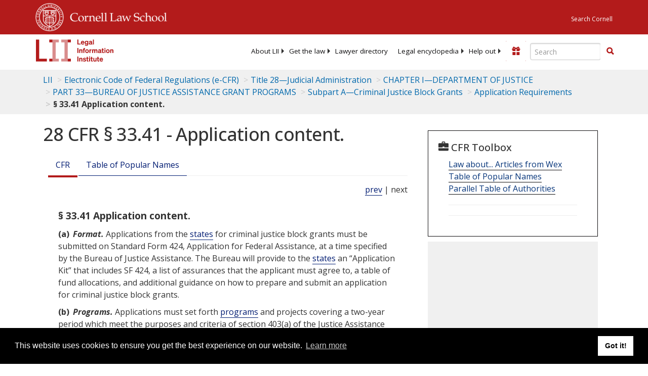

--- FILE ---
content_type: text/html; charset=utf-8
request_url: https://www.law.cornell.edu/cfr/text/28/33.41
body_size: 11387
content:
<!DOCTYPE html>
<html lang="en">

<head>
	<!-- Global site tag (gtag.js) - Google Analytics -->
	<script async src="https://www.googletagmanager.com/gtag/js?id=UA-1734385-15"></script>
	<script>
		window.dataLayer = window.dataLayer || [];
		function gtag() { dataLayer.push(arguments); }
		gtag('js', new Date());

		gtag('config', 'UA-1734385-15');
	</script>
	<!-- Google tag (gtag.js) -->
	<script async src="https://www.googletagmanager.com/gtag/js?id=G-PDVVHXRDE6"></script>
	<script>
		window.dataLayer = window.dataLayer || [];
		function gtag() { dataLayer.push(arguments); }
		gtag('js', new Date());

		gtag('config', 'G-PDVVHXRDE6');
	</script>

	<meta charset="utf-8" />
	<meta name="version" content="v10.21.0" />
	<meta name="viewport" content="width=device-width, initial-scale=1.0">
	<link rel="shortcut icon" href="https://www.law.cornell.edu/sites/www.law.cornell.edu/files/favicon_0.ico"
		type="image/vnd.microsoft.icon" />
	<link rel="canonical" href="https://www.law.cornell.edu/cfr/text/28/33.41">

	<meta property="og:site_name" content="LII / Legal Information Institute" />
	<meta property="og:type" content="website" />
	<meta property="og:url" content="https://www.law.cornell.edu/cfr/text/28/33.41" />
	<meta property="og:title" content="28 CFR &sect; 33.41 - Application content." />
	<meta property="og:image" content="https://www.law.cornell.edu/images/liibracketlogo.gif" />
	
	<meta name="twitter:card" content="Electronic Code of Federal Regulations - (e-CFR) - Title 28—Judicial Administration > CHAPTER I—DEPARTMENT OF JUSTICE > PART 33—BUREAU OF JUSTICE ASSISTANCE GRANT PROGRAMS > Subpart A—Criminal Justice Block Grants > Application Requirements > § 33.41 Application content." />
	<meta name="twitter:site" content="@LIICornell" />
	<meta name="twitter:url" content="https://www.law.cornell.edu/cfr/text/28/33.41" />
	<meta name="twitter:title" content="28 CFR &sect; 33.41 - Application content." />
	<meta name="twitter:image" content="https://www.law.cornell.edu/images/liibracketlogo.gif" />
	<meta name="dcterms.title" content="28 CFR &sect; 33.41 - Application content." />


	<title>28 CFR &sect; 33.41 - Application content. | Electronic Code of Federal Regulations (e-CFR) | US Law | LII / Legal Information Institute</title>
	

	<!-- schema.org metadata -->
	<script type="application/ld+json">
		{"@context": "http://schema.org", "@graph": [{"@type": "BreadcrumbList", "itemListElement": [{"@type": "ListItem", "position": 1, "item": {"@id": "https://www.law.cornell.edu", "name": "LII"}}, {"@type": "ListItem", "position": 2, "item": {"@id": "https://www.law.cornell.edu/cfr/text", "name": "Electronic Code of Federal Regulations (e-CFR)"}}, {"@type": "ListItem", "position": 3, "item": {"@id": "https://www.law.cornell.edu/cfr/text/28", "name": "Title 28\u2014Judicial Administration"}}, {"@type": "ListItem", "position": 4, "item": {"@id": "https://www.law.cornell.edu/cfr/text/28/chapter-I", "name": "CHAPTER I\u2014DEPARTMENT OF JUSTICE"}}, {"@type": "ListItem", "position": 5, "item": {"@id": "https://www.law.cornell.edu/cfr/text/28/part-33", "name": "PART 33\u2014BUREAU OF JUSTICE ASSISTANCE GRANT PROGRAMS"}}, {"@type": "ListItem", "position": 6, "item": {"@id": "https://www.law.cornell.edu/cfr/text/28/part-33/subpart-A", "name": "Subpart A\u2014Criminal Justice Block Grants"}}, {"@type": "ListItem", "position": 7, "item": {"@id": "https://www.law.cornell.edu/cfr/text/28/part-33/subpart-A#subjgrp27", "name": "Application Requirements"}}, {"@type": "ListItem", "position": 8, "item": {"@id": "https://www.law.cornell.edu/cfr/text/28/33.41", "name": "\u00a7 33.41 Application content."}}]}, {"@type": "WebSite", "url": "https://www.law.cornell.edu/cfr/text/28/33.41", "name": "\u00a7 33.41 Application content.", "author": {"@type": "Organization", "name": "Office of the Federal Register", "url": "https://www.archives.gov/federal-register"}, "description": "Electronic Code of Federal Regulations - (e-CFR) - Title 28\u2014Judicial Administration > CHAPTER I\u2014DEPARTMENT OF JUSTICE > PART 33\u2014BUREAU OF JUSTICE ASSISTANCE GRANT PROGRAMS > Subpart A\u2014Criminal Justice Block Grants > Application Requirements > \u00a7 33.41 Application content.", "publisher": {"@type": "Organization", "name": "LII / Legal Information Institute", "url": "https://www.law.cornell.edu"}}]}
	</script>
	<!-- /schema.org -->

	<!-- API url -->
	<script>
		SEARCH_URL = 'https://api.law.cornell.edu/lii/search';
	</script>

	<script src="/js/jquery-3.6.1.min.js"></script>
	<script src="/js/js.cookie.min.js"></script>
	<script src="/js/bootstrap.min.js"></script>
	<link rel="stylesheet" href="/fonts/open-sans.css">

	
	<link rel="stylesheet" type="text/css" href="/staticsite_styles/lii_stylenator_v48.min.css" />
	 

	

	<!-- include adcode -->
	<script type='text/javascript'>
		!function (a) { var b = /iPhone/i, c = /iPod/i, d = /iPad/i, e = /(?=.*\bAndroid\b)(?=.*\bMobile\b)/i, f = /Android/i, g = /(?=.*\bAndroid\b)(?=.*\bSD4930UR\b)/i, h = /(?=.*\bAndroid\b)(?=.*\b(?:KFOT|KFTT|KFJWI|KFJWA|KFSOWI|KFTHWI|KFTHWA|KFAPWI|KFAPWA|KFARWI|KFASWI|KFSAWI|KFSAWA)\b)/i, i = /IEMobile/i, j = /(?=.*\bWindows\b)(?=.*\bARM\b)/i, k = /BlackBerry/i, l = /BB10/i, m = /Opera Mini/i, n = /(CriOS|Chrome)(?=.*\bMobile\b)/i, o = /(?=.*\bFirefox\b)(?=.*\bMobile\b)/i, p = new RegExp('(?:Nexus 7|BNTV250|Kindle Fire|Silk|GT-P1000)', 'i'), q = function (a, b) { return a.test(b) }, r = function (a) { var r = a || navigator.userAgent, s = r.split('[FBAN'); return 'undefined' != typeof s[1] && (r = s[0]), s = r.split('Twitter'), 'undefined' != typeof s[1] && (r = s[0]), this.apple = { phone: q(b, r), ipod: q(c, r), tablet: !q(b, r) && q(d, r), device: q(b, r) || q(c, r) || q(d, r) }, this.amazon = { phone: q(g, r), tablet: !q(g, r) && q(h, r), device: q(g, r) || q(h, r) }, this.android = { phone: q(g, r) || q(e, r), tablet: !q(g, r) && !q(e, r) && (q(h, r) || q(f, r)), device: q(g, r) || q(h, r) || q(e, r) || q(f, r) }, this.windows = { phone: q(i, r), tablet: q(j, r), device: q(i, r) || q(j, r) }, this.other = { blackberry: q(k, r), blackberry10: q(l, r), opera: q(m, r), firefox: q(o, r), chrome: q(n, r), device: q(k, r) || q(l, r) || q(m, r) || q(o, r) || q(n, r) }, this.seven_inch = q(p, r), this.any = this.apple.device || this.android.device || this.windows.device || this.other.device || this.seven_inch, this.phone = this.apple.phone || this.android.phone || this.windows.phone, this.tablet = this.apple.tablet || this.android.tablet || this.windows.tablet, 'undefined' == typeof window ? this : void 0 }, s = function () { var a = new r; return a.Class = r, a }; 'undefined' != typeof module && module.exports && 'undefined' == typeof window ? module.exports = r : 'undefined' != typeof module && module.exports && 'undefined' != typeof window ? module.exports = s() : 'function' == typeof define && define.amd ? define('isMobile', [], a.isMobile = s()) : a.isMobile = s() }(this);
	</script>

	<!-- mobile: vignettes and page-level -->
	<script async src='//pagead2.googlesyndication.com/pagead/js/adsbygoogle.js'>
	</script>
	<script>
		(adsbygoogle = window.adsbygoogle || []).push({
			google_ad_client: 'ca-pub-6351434937294517',
			enable_page_level_ads: true,

		});
	</script>

	<!-- adsense -->
	<script type='text/javascript'>
		var googletag = googletag || {};
		googletag.cmd = googletag.cmd || [];
		(function () {
			var gads = document.createElement('script');
			gads.async = true;
			gads.type = 'text/javascript';
			var useSSL = 'https:' == document.location.protocol;
			gads.src = (useSSL ? 'https:' : 'http:') +
				'//www.googletagservices.com/tag/js/gpt.js';
			var node = document.getElementsByTagName('script')[0];
			node.parentNode.insertBefore(gads, node);
		})();
	</script>

	<script type='text/javascript'>
		function makeDefs() {
			var width = window.innerWidth || document.documentElement.clientWidth;
			if (width >= 1200) {
				var topsize = '[336,280]';
				var midsize = '[[1,1],[336,280]]';
				var bottomsize = '[[2,1],[728,90]]';
				var sponsorcaptionsize = '[[3,1],[336,15]]';
			}
			else if ((width >= 992) && (width < 1199)) {
				var topsize = '[336,280]';
				var midsize = '[[1,1],[336,280]]';
				var bottomsize = '[[2,1],[468,60]]';
				var sponsorcaptionsize = '[[3,1],[336,15]]';
			}
			else if ((width >= 768) && (width < 992)) {
				var topsize = '[300,250]';
				var midsize = '[[1,1],[300,250]]';
				var bottomsize = '[[2,1],[320,100],[320,50]]';
				var sponsorcaptionsize = '[[3,1],[300,15]]';
			}
			else if ((width >= 576) && (width < 768)) {
				var topsize = '[180,150]';
				var midsize = '[[1,1],[180,150]]';
				var bottomsize = '[[2,1],[320,100],[320,50]]';
				var sponsorcaptionsize = '[[3,1],[180,15]]';
			}
			else if ((width >= 360) && (width < 576)) {
				var topsize = '[336,280]';
				var midsize = '[[1,1],[336,280]]';
				var bottomsize = '[[2,1],[468,60]]';
				var sponsorcaptionsize = '[[3,1],[336,15]]';
			}
			else {
				var topsize = '[300,250]';
				var midsize = '[[1,1],[300,250]]';
				var bottomsize = '[[2,1],[300,250],[320,100],[320,50]]';
				var sponsorcaptionsize = '[[3,1],[300,15]]';
			}

			var topdefp1 = 'googletag.defineSlot(';
			var topdefp2 = "'/1519273/CFR_ROC_TopRight_300x250', ".concat(topsize, ',');
			var topdef = topdefp1.concat(topdefp2, '\'', 'div-gpt-ad-top', '\'', ').addService(googletag.pubads());   ');

			var middefp1 = 'googletag.defineSlot(';
			var middefp2 = "'/1519273/CFR_ROC_MidRight_300x250', ".concat(midsize, ',');
			var middef = middefp1.concat(middefp2, '\'', 'div-gpt-ad-middle', '\'', ').addService(googletag.pubads());   ');

			var bottomdefp1 = 'googletag.defineSlot(';
			var bottomdefp2 = "'/1519273/CFR_ROC_Footer_728x90', ".concat(bottomsize, ',');
			var bottomdef = bottomdefp1.concat(bottomdefp2, '\'', 'div-gpt-ad-bottom', '\'', ').addService(googletag.pubads());   ');

			var sponsorcaptiondefp1 = 'googletag.defineSlot(';
			var sponsorcaptiondefp2 = "'/1519273/CFR_ROC_SponsorCaption', ".concat(sponsorcaptionsize, ',');
			var sponsorcaptiondef = sponsorcaptiondefp1.concat(sponsorcaptiondefp2, '\'', 'div-gpt-ad-sponsorcaption', '\'', ').addService(googletag.pubads());   ');

			var defs = topdef + middef + bottomdef + sponsorcaptiondef
			return defs;

		};



		googletag.cmd.push(function () {
			{
				mydefs = makeDefs();
				eval(mydefs);
			};

			googletag.pubads().enableSingleRequest();
			googletag.enableServices();
		});
			//-->
	</script>
	<!-- /adsense -->
	<!-- /include adcode -->

</head>



<body>
	

	
<div id="liisurveymodal" class="modal fade bs-example-modal-lg" tabindex="-1" role="dialog" aria-labelledby="liisurveymodal" aria-hidden="true">
    <div class="modal-dialog modal-lg">
        <div class="modal-content">
                <div class="modal-title-box">Please help us improve our site!</div>	
            <div class="modal-header">
                <button type="button" class="close" onclick="snooze_survey()" data-dismiss="modal">&times;</button>
            </div>			
            <div class="modal-body">	  
                <iframe title="Survey Frame" class="survey-content" id="iframeHolder"></iframe>
            </div>		
            <div class="modal-footer">
                <a href="#" class="btn btn-primary" class="close" data-dismiss="modal" onclick="snooze_survey()">No thank you</a>
            </div>
        </div>
    </div>
</div>


	<header id="conannav" class="navbar navbar-fixed-top active">
		<a href="#content" class="skip">Skip to main content</a>

		<div id="cu-identity">
			<div class="container-fluid">
				<a href="https://www.cornell.edu" id="insignialink" title="Cornell University">
					<img class="img-responsive"
						src="https://www.law.cornell.edu/sites/all/themes/liizenboot/images/insignia.gif"
						alt="Cornell University insignia" />
				</a>
				<a href="https://www.lawschool.cornell.edu/" id="clslink" title="Cornell Law School">Cornell Law
					School</a>
				<a href="https://www.cornell.edu/search/" id="cusearch" title="Search Cornell University">Search
					Cornell</a>
			</div>
		</div>

		<div id="lii-identity" class="col-12 identity-header">
			<div id="liiheader" class="container-fluid">
				<nav id="liiallnav" class="navbar" aria-label="Main">
					<div id="liibanner" class="navbar-header">
						<button type="button" class="navbar-toggle" data-toggle="collapse" data-target="#liinav"
							href="#liinav">
							<span class="sr-only">Toggle navigation</span>
							<span class="icon-bar"></span>
							<span class="icon-bar"></span>
							<span class="icon-bar"></span>
						</button>
						<div id="liilogodiv">
							<a id="liilogo" class="navbar-brand" href="/" aria-label="lii logo"></a>
						</div>
						<div class="navbar-right" id="liinavbarstuff">
							
							<button id="survey" class="btn btn-primary icon-pencil icon-white"
								style="display: none; margin-bottom: 10px; margin-top:-20px; height: 42px">Please help
								us improve our site!</button>

							<div id="liidonatewrap">
								<a id="liidonate" class="navbar-link mdblueinv" href="/donate"
									aria-label="Donate to LII">
									<span class="glyphicon glyphicon-gift"></span>
									<span class="gltxt">Support Us!</span>
								</a>
							</div>

							<div id="liisearchlinkwrap">
								<a id="liisearchlink" href="#" class="navbar-link cured" aria-label="Search LII">
									<span class="glyphicon glyphicon-search"></span>
									<span class="gltxt">Search</span>
								</a>
							</div>

							<div id="liisearch" href="#">
								<div class="input-group" id="adv-search" role="search">
									<input label="Enter the terms you wish to search for." placeholder="Search"
										class="form-control form-text" type="text" id="edit-keys" name="keys" value=""
										list="autocomplete_list" aria-label="Enter search terms text box">
									<datalist id="autocomplete_list">
									</datalist>
									<div class="input-group-btn">
										<div class="btn-group" role="group" aria-label="Filter and search buttons">
											<button type="button" class="btn btn-primary" onclick="findNowClickEvent()"
												aria-label="Find now"><span class="glyphicon glyphicon-search"
													aria-hidden="true" role="button"></span></button>
										</div>
									</div>
								</div>
							</div>
						</div>

						<div id="liinav" class="collapse navbar-collapse">
							<ul id="liiheadernav" class="nav navbar-nav" role="menubar" aria-hidden="false">
								<li role="menuitem" aria-haspopup="true" class="menu-item dropdown dropdown-submenu">
									<a href="/lii/about/about_lii" class="dropdown-toggle" data-toggle="dropdown"
										aria-expanded="false">About
										LII</a>
									<ul role="menu" aria-hidden="true" class="dropdown-menu sub-menu">
										<li role="menuitem">
											<a href="/lii/about/who_we_are">Who We Are</a>
										</li>
										<li role="menuitem">
											<a href="/lii/about/what_we_do">What We Do</a>
										</li>
										<li role="menuitem">
											<a href="/lii/about/who_pays_for_this">Who Pays For This</a>
										</li>
										<li role="menuitem">
											<a href="/lii/about/contact_us">Contact Us</a>
										</li>
									</ul>
								</li>
								<li role="menuitem" aria-haspopup="true" class="menu-item dropdown dropdown-submenu">
									<a href="/lii/get_the_law" class="dropdown-toggle" data-toggle="dropdown"
										aria-expanded="false">Get the
										law</a>
									<ul role="menu" aria-hidden="true" class="dropdown-menu sub-menu">
										<li role="menuitem">
											<a title="U.S. Constitution" href="/constitution">Constitution</a>
										</li>
										<li role="menuitem">
											<a title="Supreme Court" href="/supremecourt/text/home">Supreme Court</a>
										</li>
										<li role="menuitem">
											<a title="U.S. Code" href="/uscode/text">U.S. Code</a>
										</li>
										<li role="menuitem">
											<a title="C.F.R." href="/cfr/text">CFR</a>
										</li>
										<li role="menuitem" aria-haspopup="true"
											class="menu-item dropdown dropdown-submenu">
											<a title="Federal Rules" href="/rules" class="dropdown-toggle"
												data-toggle="dropdown" aria-expanded="false">Federal Rules</a>
											<ul role="menu" aria-hidden="true" class="dropdown-menu submenu-menu">
												<li role="menuitem">
													<a href="/rules/frap">Federal Rules of Appellate Procedure</a>
												</li>
												<li role="menuitem">
													<a href="/rules/frcp">Federal Rules of Civil Procedure</a>
												</li>
												<li role="menuitem">
													<a href="/rules/frcrmp">Federal Rules of Criminal Procedure</a>
												</li>
												<li role="menuitem">
													<a href="/rules/fre">Federal Rules of Evidence</a>
												</li>
												<li role="menuitem">
													<a href="/rules/frbp">Federal Rules of Bankruptcy Procedure</a>
												</li>
											</ul>
										</li>
										<li role="menuitem">
											<a title="U.C.C." href="/ucc">U.C.C.</a>
										</li>
										<li aria-haspopup="true" class="menu-item dropdown dropdown-submenu">
											<a title="Law by jurisdiction" href="#" class="dropdown-toggle"
												data-toggle="dropdown" aria-expanded="false">Law by jurisdiction</a>
											<ul role="menu" class="dropdown-menu submenu-menu">
												<li role="menuitem">
													<a href="/states">State law</a>
												</li>
												<li role="menuitem">
													<a href="/uniform">Uniform laws</a>
												</li>
												<li role="menuitem">
													<a href="/federal">Federal law</a>
												</li>
												<li role="menuitem">
													<a href="/world">World law</a>
												</li>
											</ul>
										</li>
									</ul>
								</li>
								<li role="menuitem">
									<a href="https://lawyers.law.cornell.edu/">Lawyer directory</a>
								</li>
								<li role="menuitem" class="menu-item dropdown dropdown-submenu">
									<a href="/wex" class="dropdown-toggle" data-toggle="dropdown"
										aria-expanded="false">Legal encyclopedia</a>
									<ul role="menu" class="dropdown-menu sub-menu">
										<li role="menuitem">
											<a href="/wex/category/business_law">Business law</a>
										</li>
										<li role="menuitem">
											<a href="/wex/category/constitutional_law">Constitutional law</a>
										</li>
										<li role="menuitem">
											<a href="/wex/category/criminal_law_and_procedure">Criminal law</a>
										</li>
										<li role="menuitem">
											<a href="/wex/category/family_law">Family law</a>
										</li>
										<li role="menuitem">
											<a href="/wex/category/employment_law">Employment law</a>
										</li>
										<li role="menuitem">
											<a href="/wex/category/money_and_financial_problems">Money and Finances</a>
										</li>

										<li role="menuitem">
											<a href="/wex/wex_articles">More...</a>
										</li>
									</ul>
								</li>
								<li role="menuitem" class="menu-item dropdown dropdown-submenu">
									<a href="/lii/help_out" class="dropdown-toggle" data-toggle="dropdown"
										aria-expanded="false">Help out</a>
									<ul role="menu" class="dropdown-menu sub-menu">
										<li role="menuitem" aria-hidden="true">
											<a href="/donate">Give</a>
										</li>
										<li role="menuitem" aria-hidden="true">
											<a href="/lii/help_out/sponsor">Sponsor</a>
										</li>
										<li role="menuitem">
											<a href="/lii/help_out/advertise">Advertise</a>
										</li>
										<li role="menuitem">
											<a href="/lii/help_out/create">Create</a>
										</li>
										<li role="menuitem">
											<a href="/lii/help_out/promote">Promote</a>
										</li>
										<li role="menuitem">
											<a href="/lii/help_out/join_directory">Join Lawyer Directory</a>
										</li>
									</ul>
								</li>
							</ul>
							<ul id="liinavsoc" class="nav navbar-nav navbar-right">
								<li>
									
									<div class="addthis_horizontal_follow_toolbox"></div>
								</li>
							</ul>
						</div>
					</div>
					
				</nav>
			</div>
		</div>
		
		
	</header>
	<br><br>
	
	<div id="breadcrumb" class="container-fluid">
		<div class="row">
			<div class="navbar-header">
				<nav aria-label="breadcrumb" class="bc-icons-2">
					<ol class="breadcrumb">
						
						
						
						<li class="breadcrumb-item"><a href="/">LII</a></li>
						
						 
						
						<li class="breadcrumb-item"><a href="/cfr/text">Electronic Code of Federal Regulations (e-CFR)</a></li>
						
						 
						
						<li class="breadcrumb-item"><a href="/cfr/text/28">Title 28—Judicial Administration</a></li>
						
						 
						
						<li class="breadcrumb-item"><a href="/cfr/text/28/chapter-I">CHAPTER I—DEPARTMENT OF JUSTICE</a></li>
						
						 
						
						<li class="breadcrumb-item"><a href="/cfr/text/28/part-33">PART 33—BUREAU OF JUSTICE ASSISTANCE GRANT PROGRAMS</a></li>
						
						 
						
						<li class="breadcrumb-item"><a href="/cfr/text/28/part-33/subpart-A">Subpart A—Criminal Justice Block Grants</a></li>
						
						 
						
						<li class="breadcrumb-item"><a href="/cfr/text/28/part-33/subpart-A">Application Requirements</a></li>
						
						 
						
						<li class="breadcrumb-item breadcrumb-last">§ 33.41 Application content.</li>
						
						 
					</ol>
				</nav>
			</div>
		</div>
	</div>
	

	<main id="main" class="container-fluid">
		<div id="content" class="col-sm-8">
			<div class="pagewrapper">
				<div class="container-fluid">
					<div class="row">
						
						<div title="Definitions Frame"></div>
						
						
						
						<h1 class="title" id="page_title"> 28 CFR § 33.41 - Application content. </h1>
<div class="tabbable-panel">
<div class="tabbable-line">
<ul class="nav nav-tabs ">
<li class="active">
<a aria-label="Cfr" data-toggle="tab" href="#tab_default_1">
                        CFR </a>
</li>
<li>
<a data-toggle="tab" href="#tab_default_4">
                    Table of Popular Names
                </a>
</li>
</ul>
<div class="tab-content">
<div id="prevnext">
<a href="/cfr/text/28/33.40" title="General.">prev</a> | next
                </div>
<div class="tab-pane active" id="tab_default_1">
<!-- 'text' content area -->
<div class="section">
<div class="div8" n="§ 33.41" type="SECTION">
<div class="head">§ 33.41   Application content.</div>
<p class="psection-1"><span class="enumxml" id="a">(a)</span> <span class="et03">Format.</span> Applications from the <a aria-label="Definitions - states" class="colorbox-load definedterm" href="/definitions/index.php?width=840&amp;height=800&amp;iframe=true&amp;def_id=1c676484ce8cbb6bf4a380898af67077&amp;term_occur=999&amp;term_src=Title:28:Chapter:I:Part:33:Subpart:A:Subjgrp:27:33.41">states</a> for criminal justice block grants must be submitted on Standard Form 424, Application for Federal Assistance, at a time specified by the Bureau of Justice Assistance. The Bureau will provide to the  <a aria-label="Definitions - states" class="colorbox-load definedterm" href="/definitions/index.php?width=840&amp;height=800&amp;iframe=true&amp;def_id=1c676484ce8cbb6bf4a380898af67077&amp;term_occur=999&amp;term_src=Title:28:Chapter:I:Part:33:Subpart:A:Subjgrp:27:33.41">states</a> an “Application Kit” that includes SF 424, a list of assurances that the applicant must agree to, a table of fund allocations, and additional guidance on how to prepare and submit an application for criminal justice block grants.
</p>
<p class="psection-1"><span class="enumxml" id="b">(b)</span> <span class="et03">Programs.</span> Applications must set forth <a aria-label="Definitions - programs" class="colorbox-load definedterm" href="/definitions/index.php?width=840&amp;height=800&amp;iframe=true&amp;def_id=b26154498a025d4ff7ed7d0428f489e7&amp;term_occur=999&amp;term_src=Title:28:Chapter:I:Part:33:Subpart:A:Subjgrp:27:33.41">programs</a> and projects covering a two-year period which meet the purposes and criteria of section 403(a) of the Justice Assistance Act and these regulations. Applications must be amended annually, if new  <a aria-label="Definitions - programs" class="colorbox-load definedterm" href="/definitions/index.php?width=840&amp;height=800&amp;iframe=true&amp;def_id=b26154498a025d4ff7ed7d0428f489e7&amp;term_occur=999&amp;term_src=Title:28:Chapter:I:Part:33:Subpart:A:Subjgrp:27:33.41">programs</a> or projects are to be added or if the  <a aria-label="Definitions - programs" class="colorbox-load definedterm" href="/definitions/index.php?width=840&amp;height=800&amp;iframe=true&amp;def_id=b26154498a025d4ff7ed7d0428f489e7&amp;term_occur=999&amp;term_src=Title:28:Chapter:I:Part:33:Subpart:A:Subjgrp:27:33.41">programs</a> or projects contained in the approved application are not implemented. The application must designate which statutory purpose the  <a aria-label="Definitions - program" class="colorbox-load definedterm" href="/definitions/index.php?width=840&amp;height=800&amp;iframe=true&amp;def_id=b26154498a025d4ff7ed7d0428f489e7&amp;term_occur=999&amp;term_src=Title:28:Chapter:I:Part:33:Subpart:A:Subjgrp:27:33.41">program</a> or project is intended to achieve, identify the  <a aria-label="Definitions - state" class="colorbox-load definedterm" href="/definitions/index.php?width=840&amp;height=800&amp;iframe=true&amp;def_id=1c676484ce8cbb6bf4a380898af67077&amp;term_occur=999&amp;term_src=Title:28:Chapter:I:Part:33:Subpart:A:Subjgrp:27:33.41">state</a> agency or  <a aria-label="Definitions - unit of local government" class="colorbox-load definedterm" href="/definitions/index.php?width=840&amp;height=800&amp;iframe=true&amp;def_id=4f66bb70eb09348072689245faaa3285&amp;term_occur=999&amp;term_src=Title:28:Chapter:I:Part:33:Subpart:A:Subjgrp:27:33.41">unit of local government</a> that will implement the  <a aria-label="Definitions - program" class="colorbox-load definedterm" href="/definitions/index.php?width=840&amp;height=800&amp;iframe=true&amp;def_id=b26154498a025d4ff7ed7d0428f489e7&amp;term_occur=999&amp;term_src=Title:28:Chapter:I:Part:33:Subpart:A:Subjgrp:27:33.41">program</a> or project, and provide the estimated funding level for the  <a aria-label="Definitions - program" class="colorbox-load definedterm" href="/definitions/index.php?width=840&amp;height=800&amp;iframe=true&amp;def_id=b26154498a025d4ff7ed7d0428f489e7&amp;term_occur=999&amp;term_src=Title:28:Chapter:I:Part:33:Subpart:A:Subjgrp:27:33.41">program</a> or project including the amount and source of cash matching funds. Section 405 of the Act.
</p>
<p class="psection-2"><span class="enumxml" id="b_1">(1)</span> <a href="/cfr/text/28/33.32">Section 33.32</a> of the regulations identifies specific  <a aria-label="Definitions - programs" class="colorbox-load definedterm" href="/definitions/index.php?width=840&amp;height=800&amp;iframe=true&amp;def_id=b26154498a025d4ff7ed7d0428f489e7&amp;term_occur=999&amp;term_src=Title:28:Chapter:I:Part:33:Subpart:A:Subjgrp:27:33.41">programs</a> which have been certified by the Bureau to meet the requirements of the Act. Approval will be given for implementation of any of these  <a aria-label="Definitions - programs" class="colorbox-load definedterm" href="/definitions/index.php?width=840&amp;height=800&amp;iframe=true&amp;def_id=b26154498a025d4ff7ed7d0428f489e7&amp;term_occur=999&amp;term_src=Title:28:Chapter:I:Part:33:Subpart:A:Subjgrp:27:33.41">programs</a>, if the applicant agrees to include all the critical elements in the  <a aria-label="Definitions - program" class="colorbox-load definedterm" href="/definitions/index.php?width=840&amp;height=800&amp;iframe=true&amp;def_id=b26154498a025d4ff7ed7d0428f489e7&amp;term_occur=999&amp;term_src=Title:28:Chapter:I:Part:33:Subpart:A:Subjgrp:27:33.41">program</a> design. An applicant need only identify the  <a aria-label="Definitions - program" class="colorbox-load definedterm" href="/definitions/index.php?width=840&amp;height=800&amp;iframe=true&amp;def_id=b26154498a025d4ff7ed7d0428f489e7&amp;term_occur=999&amp;term_src=Title:28:Chapter:I:Part:33:Subpart:A:Subjgrp:27:33.41">program</a>, which purpose it is intended to achieve, the  <a aria-label="Definitions - state" class="colorbox-load definedterm" href="/definitions/index.php?width=840&amp;height=800&amp;iframe=true&amp;def_id=1c676484ce8cbb6bf4a380898af67077&amp;term_occur=999&amp;term_src=Title:28:Chapter:I:Part:33:Subpart:A:Subjgrp:27:33.41">state</a> agency or  <a aria-label="Definitions - unit of local government" class="colorbox-load definedterm" href="/definitions/index.php?width=840&amp;height=800&amp;iframe=true&amp;def_id=4f66bb70eb09348072689245faaa3285&amp;term_occur=999&amp;term_src=Title:28:Chapter:I:Part:33:Subpart:A:Subjgrp:27:33.41">unit of local government</a> which will implement it, the funding level (including amount and source of match).
</p>
<p class="psection-2"><span class="enumxml" id="b_2">(2)</span> Applicants may request approval of <a aria-label="Definitions - programs" class="colorbox-load definedterm" href="/definitions/index.php?width=840&amp;height=800&amp;iframe=true&amp;def_id=b26154498a025d4ff7ed7d0428f489e7&amp;term_occur=999&amp;term_src=Title:28:Chapter:I:Part:33:Subpart:A:Subjgrp:27:33.41">programs</a> other than one of those certified by the Bureau. The application must contain, in addition to the information in <a href="/cfr/text/28/33.41#b">§ 33.41(b)</a>, a description of the  <a aria-label="Definitions - program" class="colorbox-load definedterm" href="/definitions/index.php?width=840&amp;height=800&amp;iframe=true&amp;def_id=b26154498a025d4ff7ed7d0428f489e7&amp;term_occur=999&amp;term_src=Title:28:Chapter:I:Part:33:Subpart:A:Subjgrp:27:33.41">program</a> (including its critical elements and performance indicators) and evidence that it meets the criteria of offering a high probability of improving the functions of the criminal justice system. Evidence may include, but is not necessarily limited to, the results of any evaluations of previous tests or demonstrations of the  <a aria-label="Definitions - program" class="colorbox-load definedterm" href="/definitions/index.php?width=840&amp;height=800&amp;iframe=true&amp;def_id=b26154498a025d4ff7ed7d0428f489e7&amp;term_occur=999&amp;term_src=Title:28:Chapter:I:Part:33:Subpart:A:Subjgrp:27:33.41">program</a> concept.
</p>
<p class="psection-2"><span class="enumxml" id="b_3">(3)</span> Applicants may also request approval to expend up to 10 per centum of their funds for <a aria-label="Definitions - programs" class="colorbox-load definedterm" href="/definitions/index.php?width=840&amp;height=800&amp;iframe=true&amp;def_id=b26154498a025d4ff7ed7d0428f489e7&amp;term_occur=999&amp;term_src=Title:28:Chapter:I:Part:33:Subpart:A:Subjgrp:27:33.41">programs</a> which the Director of the Bureau of Justice Assistance has established as priorities for discretionary grants under section 503 of the Act, or which are innovative  <a aria-label="Definitions - programs" class="colorbox-load definedterm" href="/definitions/index.php?width=840&amp;height=800&amp;iframe=true&amp;def_id=b26154498a025d4ff7ed7d0428f489e7&amp;term_occur=999&amp;term_src=Title:28:Chapter:I:Part:33:Subpart:A:Subjgrp:27:33.41">programs</a> that are deemed by the Director as likely to prove successful. For a  <a aria-label="Definitions - program" class="colorbox-load definedterm" href="/definitions/index.php?width=840&amp;height=800&amp;iframe=true&amp;def_id=b26154498a025d4ff7ed7d0428f489e7&amp;term_occur=999&amp;term_src=Title:28:Chapter:I:Part:33:Subpart:A:Subjgrp:27:33.41">program</a> the same as a discretionary  <a aria-label="Definitions - program" class="colorbox-load definedterm" href="/definitions/index.php?width=840&amp;height=800&amp;iframe=true&amp;def_id=b26154498a025d4ff7ed7d0428f489e7&amp;term_occur=999&amp;term_src=Title:28:Chapter:I:Part:33:Subpart:A:Subjgrp:27:33.41">program</a>, the applicant may identify it by name only and provide the information required under <a href="/cfr/text/28/33.41#b_1">§ 33.41(b)(1)</a> of the regulations. For an innovative  <a aria-label="Definitions - program" class="colorbox-load definedterm" href="/definitions/index.php?width=840&amp;height=800&amp;iframe=true&amp;def_id=b26154498a025d4ff7ed7d0428f489e7&amp;term_occur=999&amp;term_src=Title:28:Chapter:I:Part:33:Subpart:A:Subjgrp:27:33.41">program</a>, the applicant must describe the  <a aria-label="Definitions - program" class="colorbox-load definedterm" href="/definitions/index.php?width=840&amp;height=800&amp;iframe=true&amp;def_id=b26154498a025d4ff7ed7d0428f489e7&amp;term_occur=999&amp;term_src=Title:28:Chapter:I:Part:33:Subpart:A:Subjgrp:27:33.41">program</a> (including its critical elements and performance indicators) and provide evidence that it is likely to prove successful.
</p>
<p class="psection-1"><span class="enumxml" id="c">(c)</span> <span class="et03">Confidential information.</span> Applications which request funds for the STING <a aria-label="Definitions - Program" class="colorbox-load definedterm" href="/definitions/index.php?width=840&amp;height=800&amp;iframe=true&amp;def_id=b26154498a025d4ff7ed7d0428f489e7&amp;term_occur=999&amp;term_src=Title:28:Chapter:I:Part:33:Subpart:A:Subjgrp:27:33.41">Program</a> should not  <a aria-label="Definitions - state" class="colorbox-load definedterm" href="/definitions/index.php?width=840&amp;height=800&amp;iframe=true&amp;def_id=1c676484ce8cbb6bf4a380898af67077&amp;term_occur=999&amp;term_src=Title:28:Chapter:I:Part:33:Subpart:A:Subjgrp:27:33.41">state</a> the location of the project. The application should only include the  <a aria-label="Definitions - program" class="colorbox-load definedterm" href="/definitions/index.php?width=840&amp;height=800&amp;iframe=true&amp;def_id=b26154498a025d4ff7ed7d0428f489e7&amp;term_occur=999&amp;term_src=Title:28:Chapter:I:Part:33:Subpart:A:Subjgrp:27:33.41">program</a> designation, the funds involved, and the number of projects. The  <a aria-label="Definitions - state" class="colorbox-load definedterm" href="/definitions/index.php?width=840&amp;height=800&amp;iframe=true&amp;def_id=1c676484ce8cbb6bf4a380898af67077&amp;term_occur=999&amp;term_src=Title:28:Chapter:I:Part:33:Subpart:A:Subjgrp:27:33.41">state</a> agency or  <a aria-label="Definitions - unit of local government" class="colorbox-load definedterm" href="/definitions/index.php?width=840&amp;height=800&amp;iframe=true&amp;def_id=4f66bb70eb09348072689245faaa3285&amp;term_occur=999&amp;term_src=Title:28:Chapter:I:Part:33:Subpart:A:Subjgrp:27:33.41">unit of local government</a> implementing the project will be made known to the Bureau of Justice Assistance upon request or upon completion of the project.
</p>
<p class="psection-1"><span class="enumxml" id="d">(d)</span> <span class="et03">Audit requirement.</span> Applications from the <a aria-label="Definitions - state" class="colorbox-load definedterm" href="/definitions/index.php?width=840&amp;height=800&amp;iframe=true&amp;def_id=1c676484ce8cbb6bf4a380898af67077&amp;term_occur=999&amp;term_src=Title:28:Chapter:I:Part:33:Subpart:A:Subjgrp:27:33.41">state</a> must include the date of the  <a aria-label="Definitions - State" class="colorbox-load definedterm" href="/definitions/index.php?width=840&amp;height=800&amp;iframe=true&amp;def_id=1c676484ce8cbb6bf4a380898af67077&amp;term_occur=999&amp;term_src=Title:28:Chapter:I:Part:33:Subpart:A:Subjgrp:27:33.41">State</a> Office's last audit and the anticipated date of the next audit.
</p>
<p class="psection-1"><span class="enumxml" id="e">(e)</span> <span class="et03">Civil rights contact.</span> Applications from the <a aria-label="Definitions - state" class="colorbox-load definedterm" href="/definitions/index.php?width=840&amp;height=800&amp;iframe=true&amp;def_id=1c676484ce8cbb6bf4a380898af67077&amp;term_occur=999&amp;term_src=Title:28:Chapter:I:Part:33:Subpart:A:Subjgrp:27:33.41">state</a> must include the name of a civil rights contact person who has lead responsibility in insuring that all applicable civil rights requirements are met and who shall act as liaison in civil rights matters with the Office of Civil Rights Compliance of the <span link="https://liicornell.org/liifedent/doj_office_of_justice_programs" occur="1" src="named_federal_agencies">Office of Justice Programs</span>.
</p>
<p class="psection-1"><span class="enumxml" id="f">(f)</span> <span class="et03">Application assurances.</span> Applications must include the following assurances:
</p>
<p class="psection-2"><span class="enumxml" id="f_1">(1)</span> An assurance that, following the first fiscal year covered by an application and each fiscal year thereafter, the applicant will submit to the Bureau of Justice Assistance, where the applicant is a <a aria-label="Definitions - state" class="colorbox-load definedterm" href="/definitions/index.php?width=840&amp;height=800&amp;iframe=true&amp;def_id=1c676484ce8cbb6bf4a380898af67077&amp;term_occur=999&amp;term_src=Title:28:Chapter:I:Part:33:Subpart:A:Subjgrp:27:33.41">state</a> or jurisdiction in a non-participating  <a aria-label="Definitions - state" class="colorbox-load definedterm" href="/definitions/index.php?width=840&amp;height=800&amp;iframe=true&amp;def_id=1c676484ce8cbb6bf4a380898af67077&amp;term_occur=999&amp;term_src=Title:28:Chapter:I:Part:33:Subpart:A:Subjgrp:27:33.41">state</a>, a performance report concerning the activities carried out, and an assessment of their impact; section 405(1) of the Act.
</p>
<p class="psection-2"><span class="enumxml" id="f_2">(2)</span> A certification that Federal funds made available under this title will not be used to supplant <a aria-label="Definitions - state" class="colorbox-load definedterm" href="/definitions/index.php?width=840&amp;height=800&amp;iframe=true&amp;def_id=1c676484ce8cbb6bf4a380898af67077&amp;term_occur=999&amp;term_src=Title:28:Chapter:I:Part:33:Subpart:A:Subjgrp:27:33.41">state</a> or local funds, but will be used to increase the amounts of such funds that would, in the absence of Federal funds, be made available for criminal justice activities; section 405(2) of the Act.
</p>
<p class="psection-2"><span class="enumxml" id="f_3">(3)</span> An assurance that funds accounting, auditing, monitoring, and such evaluation procedures as may be necessary to keep such records as the Bureau of Justice Assistance shall prescribe will be provided to assure fiscal control, proper management, and efficient disbursement of funds received under this title; section 405(3) of the Act.
</p>
<p class="psection-2"><span class="enumxml" id="f_4">(4)</span> An assurance that the applicant shall maintain such data and information and submit such reports, in such form, at such times, and containing such information as the Bureau of Justice Assistance may require; section 405(4) of the Act.
</p>
<p class="psection-2"><span class="enumxml" id="f_5">(5)</span> A certification that the <a aria-label="Definitions - programs" class="colorbox-load definedterm" href="/definitions/index.php?width=840&amp;height=800&amp;iframe=true&amp;def_id=b26154498a025d4ff7ed7d0428f489e7&amp;term_occur=999&amp;term_src=Title:28:Chapter:I:Part:33:Subpart:A:Subjgrp:27:33.41">programs</a> meet all the requirements, that all the information contained in the application is correct, that there has been appropriate coordination with affected agencies, and that the applicant will comply with all provisions of the Justice Assistance Act 1984 and all other applicable Federal laws; section 405(5) of the Act.
</p>
<p class="psection-2"><span class="enumxml" id="f_6">(6)</span> If the applicant is a <a aria-label="Definitions - state" class="colorbox-load definedterm" href="/definitions/index.php?width=840&amp;height=800&amp;iframe=true&amp;def_id=1c676484ce8cbb6bf4a380898af67077&amp;term_occur=999&amp;term_src=Title:28:Chapter:I:Part:33:Subpart:A:Subjgrp:27:33.41">state</a>, an assurance that not more than 10 percent of the aggregate amount of funds received by a  <a aria-label="Definitions - State" class="colorbox-load definedterm" href="/definitions/index.php?width=840&amp;height=800&amp;iframe=true&amp;def_id=1c676484ce8cbb6bf4a380898af67077&amp;term_occur=999&amp;term_src=Title:28:Chapter:I:Part:33:Subpart:A:Subjgrp:27:33.41">State</a> under this part for a fiscal year will be distributed for  <a aria-label="Definitions - programs" class="colorbox-load definedterm" href="/definitions/index.php?width=840&amp;height=800&amp;iframe=true&amp;def_id=b26154498a025d4ff7ed7d0428f489e7&amp;term_occur=999&amp;term_src=Title:28:Chapter:I:Part:33:Subpart:A:Subjgrp:27:33.41">programs</a> and projects designated as intended to achieve the purpose specified in section 403(a)(13) of the Act; section 405(6) of the Act.
</p>
<p class="psection-2"><span class="enumxml" id="f_7">(7)</span> An assurance that the <a aria-label="Definitions - state" class="colorbox-load definedterm" href="/definitions/index.php?width=840&amp;height=800&amp;iframe=true&amp;def_id=1c676484ce8cbb6bf4a380898af67077&amp;term_occur=999&amp;term_src=Title:28:Chapter:I:Part:33:Subpart:A:Subjgrp:27:33.41">state</a> will take into account the needs and requests of units of general local government in the  <a aria-label="Definitions - state" class="colorbox-load definedterm" href="/definitions/index.php?width=840&amp;height=800&amp;iframe=true&amp;def_id=1c676484ce8cbb6bf4a380898af67077&amp;term_occur=999&amp;term_src=Title:28:Chapter:I:Part:33:Subpart:A:Subjgrp:27:33.41">state</a> and encourage local initiative in the development of  <a aria-label="Definitions - programs" class="colorbox-load definedterm" href="/definitions/index.php?width=840&amp;height=800&amp;iframe=true&amp;def_id=b26154498a025d4ff7ed7d0428f489e7&amp;term_occur=999&amp;term_src=Title:28:Chapter:I:Part:33:Subpart:A:Subjgrp:27:33.41">programs</a> which meet the purposes of the Act; section 405(7) of the Act.
</p>
<p class="psection-2"><span class="enumxml" id="f_8">(8)</span> An assurance that the <a aria-label="Definitions - state" class="colorbox-load definedterm" href="/definitions/index.php?width=840&amp;height=800&amp;iframe=true&amp;def_id=1c676484ce8cbb6bf4a380898af67077&amp;term_occur=999&amp;term_src=Title:28:Chapter:I:Part:33:Subpart:A:Subjgrp:27:33.41">state</a> application and any amendment to such application, has been submitted for review to the  <a aria-label="Definitions - state" class="colorbox-load definedterm" href="/definitions/index.php?width=840&amp;height=800&amp;iframe=true&amp;def_id=1c676484ce8cbb6bf4a380898af67077&amp;term_occur=999&amp;term_src=Title:28:Chapter:I:Part:33:Subpart:A:Subjgrp:27:33.41">state</a> legislature or its designated body (for purpose of this requirement, an application or amendment shall be deemed to be reviewed if the  <a aria-label="Definitions - state" class="colorbox-load definedterm" href="/definitions/index.php?width=840&amp;height=800&amp;iframe=true&amp;def_id=1c676484ce8cbb6bf4a380898af67077&amp;term_occur=999&amp;term_src=Title:28:Chapter:I:Part:33:Subpart:A:Subjgrp:27:33.41">state</a> legislature or its designated body does not review it within 60 days from the time it was submitted to it); section 405(8) of the Act.
</p>
<p class="psection-2"><span class="enumxml" id="f_9">(9)</span> An assurance that the <a aria-label="Definitions - state" class="colorbox-load definedterm" href="/definitions/index.php?width=840&amp;height=800&amp;iframe=true&amp;def_id=1c676484ce8cbb6bf4a380898af67077&amp;term_occur=999&amp;term_src=Title:28:Chapter:I:Part:33:Subpart:A:Subjgrp:27:33.41">state</a> application and any amendment thereto was made public before submission to the Bureau and, to the extent provided under  <a aria-label="Definitions - state" class="colorbox-load definedterm" href="/definitions/index.php?width=840&amp;height=800&amp;iframe=true&amp;def_id=1c676484ce8cbb6bf4a380898af67077&amp;term_occur=999&amp;term_src=Title:28:Chapter:I:Part:33:Subpart:A:Subjgrp:27:33.41">state</a> law or established procedure, an opportunity to comment thereon was provided to citizens and to neighborhood and community groups; section 405(9) of the Act.
</p>
<p class="psection-2"><span class="enumxml" id="f_10">(10)</span> An assurance that the applicant will comply, and all its subgrantees and contractors will comply, with the non-discrimination requirements of the Justice Assistance Act; title VI of the <a entid="civil_rights_act_of_1964" href="/topn/civil_rights_act_of_1964" occur="1" src="named_acts">Civil Rights Act of 1964</a>; section 504 of the <a entid="rehabilitation_act_of_1973" href="/topn/rehabilitation_act_of_1973" occur="1" src="named_acts">Rehabilitation Act of 1973</a>, as amended; title IX of the <a entid="education_amendments_of_1972" href="/topn/education_amendments_of_1972" occur="1" src="named_acts">Education Amendments of 1972</a>; the <a entid="age_discrimination_act_of_1975" href="/topn/age_discrimination_act_of_1975" occur="1" src="named_acts">Age Discrimination Act of 1975</a>; and the <span link="https://liicornell.org/liifedent/department_of_justice" occur="1" src="named_federal_agencies">Department of Justice</span> Non-Discrimination regulations <a href="https://www.law.cornell.edu/cfr/text/28/part-42">28 CFR part 42</a>, subparts C, D, E, and G;
</p>
<p class="psection-2"><span class="enumxml" id="f_11">(11)</span> An assurance that in the event a Federal or <a aria-label="Definitions - state" class="colorbox-load definedterm" href="/definitions/index.php?width=840&amp;height=800&amp;iframe=true&amp;def_id=1c676484ce8cbb6bf4a380898af67077&amp;term_occur=999&amp;term_src=Title:28:Chapter:I:Part:33:Subpart:A:Subjgrp:27:33.41">state</a> court or Federal or  <a aria-label="Definitions - state" class="colorbox-load definedterm" href="/definitions/index.php?width=840&amp;height=800&amp;iframe=true&amp;def_id=1c676484ce8cbb6bf4a380898af67077&amp;term_occur=999&amp;term_src=Title:28:Chapter:I:Part:33:Subpart:A:Subjgrp:27:33.41">state</a> administrative agency makes a finding of discrimination after a due process hearing on the grounds of race, color, religion, national orgin or sex against a recipient of funds, the recipient will forward a copy of the finding to the Office of Civil Rights Compliance (OCRC) of the <span link="https://liicornell.org/liifedent/doj_office_of_justice_programs" occur="2" src="named_federal_agencies">Office of Justice Programs</span>;
</p>
<p class="psection-2"><span class="enumxml" id="f_12">(12)</span> An assurance that the applicant will require that every recipient required to formulate an Equal Employment Opportunity <a aria-label="Definitions - Program" class="colorbox-load definedterm" href="/definitions/index.php?width=840&amp;height=800&amp;iframe=true&amp;def_id=b26154498a025d4ff7ed7d0428f489e7&amp;term_occur=999&amp;term_src=Title:28:Chapter:I:Part:33:Subpart:A:Subjgrp:27:33.41">Program</a> (EEOP) in accordance with <a aria-label="28 Cfr 42.301" href="https://www.law.cornell.edu/cfr/text/28/42.301">28 CFR 42.301</a> <span class="et03">et. seq.,</span> submit a certification to the <a aria-label="Definitions - state" class="colorbox-load definedterm" href="/definitions/index.php?width=840&amp;height=800&amp;iframe=true&amp;def_id=1c676484ce8cbb6bf4a380898af67077&amp;term_occur=999&amp;term_src=Title:28:Chapter:I:Part:33:Subpart:A:Subjgrp:27:33.41">state</a> that it has a current EEOP on file which meets the requirements herein;
</p>
<p class="psection-2"><span class="enumxml" id="f_13">(13)</span> An assurance that the applicant will provide an EEOP, if required to maintain one, where the application is for $500,000 or more and provide the EEOP of any subgrantee of $500,000 or more;
</p>
<p class="psection-2"><span class="enumxml" id="f_14">(14)</span> An assurance that the applicant will comply with the provisions of the <span link="https://liicornell.org/liifedent/doj_office_of_justice_programs" occur="3" src="named_federal_agencies">Office of Justice Programs</span> “Financial and Administrative Guide for Grants,” M 7100.1;
</p>
<p class="psection-2"><span class="enumxml" id="f_15">(15)</span> An assurance that the applicant will comply with the provisions of <a aria-label="28 CFR" href="/cfr/text/28">28</a> CFR applicable to grants and cooperative agreements including part 18, Administrative Review Procedure; part 20, Criminal Justice Information Systems; part 22, Confidentiality of Identifiable Research and Statistical Information; part 23, Criminal Intelligence Systems Operating Policies; part 30, Intergovernmental Review of <span link="https://liicornell.org/liifedent/department_of_justice" occur="2" src="named_federal_agencies">Department of Justice</span> <a aria-label="Definitions - Programs" class="colorbox-load definedterm" href="/definitions/index.php?width=840&amp;height=800&amp;iframe=true&amp;def_id=b26154498a025d4ff7ed7d0428f489e7&amp;term_occur=999&amp;term_src=Title:28:Chapter:I:Part:33:Subpart:A:Subjgrp:27:33.41">Programs</a> and Activities; part 42; Non-discrimination Equal Employment Opportunity Policies and Procedures; part 61, Procedures for Implementing the National Environmental Policy Act; and part 63, Floodplain Management and Wetland Protection Procedures.
</p>
<p class="psection-1"><span class="enumxml" id="g">(g)</span> <span class="et03">Non-participating State.</span> If a <a aria-label="Definitions - state" class="colorbox-load definedterm" href="/definitions/index.php?width=840&amp;height=800&amp;iframe=true&amp;def_id=1c676484ce8cbb6bf4a380898af67077&amp;term_occur=999&amp;term_src=Title:28:Chapter:I:Part:33:Subpart:A:Subjgrp:27:33.41">state</a> notifies the Bureau of Justice Assistance of its intent not to apply for block grant funds or fails to submit an application by the submission date, the Bureau will announce the availability of the block grant funds to local units of government in the non-participating  <a aria-label="Definitions - state" class="colorbox-load definedterm" href="/definitions/index.php?width=840&amp;height=800&amp;iframe=true&amp;def_id=1c676484ce8cbb6bf4a380898af67077&amp;term_occur=999&amp;term_src=Title:28:Chapter:I:Part:33:Subpart:A:Subjgrp:27:33.41">state</a> and will invite them to submit applications directly to the Bureau. A  <a aria-label="Definitions - unit of local government" class="colorbox-load definedterm" href="/definitions/index.php?width=840&amp;height=800&amp;iframe=true&amp;def_id=4f66bb70eb09348072689245faaa3285&amp;term_occur=999&amp;term_src=Title:28:Chapter:I:Part:33:Subpart:A:Subjgrp:27:33.41">unit of local government</a> receiving a block grant award directly from the Bureau assumes responsibility for all activities which would normally be the responsibility of the  <a aria-label="Definitions - State" class="colorbox-load definedterm" href="/definitions/index.php?width=840&amp;height=800&amp;iframe=true&amp;def_id=1c676484ce8cbb6bf4a380898af67077&amp;term_occur=999&amp;term_src=Title:28:Chapter:I:Part:33:Subpart:A:Subjgrp:27:33.41">State</a> Office.


</p>
</div>
</div>
</div>
<div class="tab-pane" id="tab_default_2">
<!-- 'notes' content area -->
</div>
<div class="tab-pane" id="tab_default_4">
<ul>
<li><a href="/topn/civil_rights_act_of_1964"> Civil Rights Act of 1964 </a></li>
</ul>
<ul>
<li><a href="/topn/rehabilitation_act_of_1973"> Rehabilitation Act of 1973 </a></li>
</ul>
<ul>
<li><a href="/topn/education_amendments_of_1972"> Education Amendments of 1972 </a></li>
</ul>
<ul>
<li><a href="/topn/age_discrimination_act_of_1975"> Age Discrimination Act of 1975 </a></li>
</ul>
</div>
</div>
</div>
</div>
						
						
					</div>
				</div>
			</div>
			

			<div id="page-bottom" aria-hidden="true">
				<div class="region region-bottom">
					<div id="block-liidfp-2" class="block block-liidfp first last odd">


						<div class="gfs">
							<div id="div-gpt-ad-bottom" data-google-query-id="CNH77Z7C7d8CFURLAQodp9oMpg">
								<script type="text/javascript">
									googletag.cmd.push(function () { googletag.display('div-gpt-ad-bottom'); });
								</script>
							</div>
						</div>
					</div>
				</div>
			</div>

		</div>



		<aside id="supersizeme" class="col-sm-4" aria-label="Sponsor Listings and Toolbox panel">
			
			<div class="block" id="toolbox">

				<h2 class="title toolbox"><span class="glyphicon glyphicon-briefcase"></span> CFR Toolbox
				</h2>

				
<div class="clear-block wexlink">
    <a href="/wex/wex_articles">Law about... Articles from Wex</a>
</div>
<div id="topnlink" class="toolboxlink">
    <a href="/topn">Table of Popular Names</a>
</div>
<div id="ptoalink" class="toolboxlink">
    <a href="/ptoa">Parallel Table of Authorities</a>
</div>


				
				<div class="socSep">
					<hr />
				</div>

				<div class="addthis_sharing_toolbox"></div>

				<div class="socSep">
					<hr />
				</div>

				<script type="text/javascript">
					var addthis_config = {
						data_track_addressbar: false,
						data_track_clickback: true,
						publid: 'liiadverts',
						ui_tabindex: 0,
						ui_508_compliant: true
					};
					var addthis_share = {
						url_transforms: {
							shorten: {
								twitter: 'bitly'
							}
						},
						shorteners: {
							bitly: {
								login: 'liicornell',
								apiKey: 'R_75b99d95e1c3033c4dbea23ce04bf5d3'
							}
						},
						passthrough: {
							twitter: {
								via: 'LIICornell'
							}
						}
					};
				</script>

				<script type="text/javascript" src="https://s7.addthis.com/js/300/addthis_widget.js#pubid=liiadverts"
					async="async"></script>

				

			</div>
			

			<div class="block" aria-hidden="true">
				<div class="gfs">
					<div id='div-gpt-ad-top'>
						<script type='text/javascript'>
							googletag.cmd.push(function () { googletag.display('div-gpt-ad-top'); });
						</script>
					</div>
				</div>

			</div>

			<div class="block" aria-hidden="true">
				<div class="gfs">
					<div id='div-gpt-ad-middle'>
						<script type='text/javascript'>
							googletag.cmd.push(function () { googletag.display('div-gpt-ad-middle'); });
						</script>
					</div>
				</div>

			</div>

			
			<div id="block-lii-justia-find-lawyers-sidebar" class="block block-lii last even">
				<div id="block-lii-justia-lawyers" class="block block-lii last even">
					<div class="sidebar">
						<div class="results-sponsored">
							<div data-directive="j-find-a-lawyer" data-crosslink="seemorelawyers"
								data-domain="lawyers.law.cornell.edu">
							</div>
						</div>
					</div>
				</div>
			</div>
			

		</aside>


	</main>

	<footer id="liifooter" class="container-fluid">
		<ul id="liifooternav" class="nav navbar-nav">
			<li class="first">
				<a href="/lii/about/accessibility" class="nav">Accessibility</a>
			</li>
			<li class="first">
				<a href="/lii/about/about_lii" class="nav">About LII</a>
			</li>
			<li>
				<a href="/lii/about/contact_us" class="nav">Contact us</a>
			</li>
			<li>
				<a href="/lii/help_out/sponsor">Advertise here</a>
			</li>
			<li>
				<a href="/lii/help" class="nav">Help</a>
			</li>
			<li>
				<a href="/lii/terms/documentation" class="nav">Terms of use</a>
			</li>
			<li class="last">
				<a href="/lii/terms/privacy_policy" class="nav">Privacy</a>
			</li>
		</ul>
		<ul class="nav navbar-nav navbar-right">
			<li>
				<a href="/" title="LII home page">
					<img width="62" height="43"
						src="https://www.law.cornell.edu/sites/all/themes/liizenboot/images/LII_logo_footer.gif"
						alt="LII logo">
				</a>
			</li>
		</ul>
	</footer>

	<script>
		jQuery(document).ready(function () {
			jQuery("#liisearchlink").click(function () {
				jQuery("#liisearch").toggle('slide');
				jQuery("#liinavbarstuff").toggleClass('searchboxslid');
			});
		});

		jQuery(document).ready(function () {
			jQuery('[data-toggle="tooltip"]').each(function () {
				var $elem = jQuery(this);
				$elem.tooltip({
					html: true,
					container: $elem,
					delay: { hide: 400 }
				});
			});
		});
	</script>

	
	<script type="text/javascript" src="/staticsite_scripts/htmldiff.js"> </script>
	 
	<script type="text/javascript" src="/staticsite_scripts/lii_scriptinator.min.js"> </script>
	 
	
	<script>
		window.addEventListener("load", function () {
			window.cookieconsent.initialise(
				{
					"palette": {
						"popup": {
							"background": "#000"
						}, "button": {
							"background": "#f1d600"
						}
					}
				})
		});
	</script>
	

</body>
</html>

--- FILE ---
content_type: text/html; charset=utf-8
request_url: https://www.law.cornell.edu/cfr/text/28/33.41
body_size: 11386
content:
<!DOCTYPE html>
<html lang="en">

<head>
	<!-- Global site tag (gtag.js) - Google Analytics -->
	<script async src="https://www.googletagmanager.com/gtag/js?id=UA-1734385-15"></script>
	<script>
		window.dataLayer = window.dataLayer || [];
		function gtag() { dataLayer.push(arguments); }
		gtag('js', new Date());

		gtag('config', 'UA-1734385-15');
	</script>
	<!-- Google tag (gtag.js) -->
	<script async src="https://www.googletagmanager.com/gtag/js?id=G-PDVVHXRDE6"></script>
	<script>
		window.dataLayer = window.dataLayer || [];
		function gtag() { dataLayer.push(arguments); }
		gtag('js', new Date());

		gtag('config', 'G-PDVVHXRDE6');
	</script>

	<meta charset="utf-8" />
	<meta name="version" content="v10.21.0" />
	<meta name="viewport" content="width=device-width, initial-scale=1.0">
	<link rel="shortcut icon" href="https://www.law.cornell.edu/sites/www.law.cornell.edu/files/favicon_0.ico"
		type="image/vnd.microsoft.icon" />
	<link rel="canonical" href="https://www.law.cornell.edu/cfr/text/28/33.41">

	<meta property="og:site_name" content="LII / Legal Information Institute" />
	<meta property="og:type" content="website" />
	<meta property="og:url" content="https://www.law.cornell.edu/cfr/text/28/33.41" />
	<meta property="og:title" content="28 CFR &sect; 33.41 - Application content." />
	<meta property="og:image" content="https://www.law.cornell.edu/images/liibracketlogo.gif" />
	
	<meta name="twitter:card" content="Electronic Code of Federal Regulations - (e-CFR) - Title 28—Judicial Administration > CHAPTER I—DEPARTMENT OF JUSTICE > PART 33—BUREAU OF JUSTICE ASSISTANCE GRANT PROGRAMS > Subpart A—Criminal Justice Block Grants > Application Requirements > § 33.41 Application content." />
	<meta name="twitter:site" content="@LIICornell" />
	<meta name="twitter:url" content="https://www.law.cornell.edu/cfr/text/28/33.41" />
	<meta name="twitter:title" content="28 CFR &sect; 33.41 - Application content." />
	<meta name="twitter:image" content="https://www.law.cornell.edu/images/liibracketlogo.gif" />
	<meta name="dcterms.title" content="28 CFR &sect; 33.41 - Application content." />


	<title>28 CFR &sect; 33.41 - Application content. | Electronic Code of Federal Regulations (e-CFR) | US Law | LII / Legal Information Institute</title>
	

	<!-- schema.org metadata -->
	<script type="application/ld+json">
		{"@context": "http://schema.org", "@graph": [{"@type": "BreadcrumbList", "itemListElement": [{"@type": "ListItem", "position": 1, "item": {"@id": "https://www.law.cornell.edu", "name": "LII"}}, {"@type": "ListItem", "position": 2, "item": {"@id": "https://www.law.cornell.edu/cfr/text", "name": "Electronic Code of Federal Regulations (e-CFR)"}}, {"@type": "ListItem", "position": 3, "item": {"@id": "https://www.law.cornell.edu/cfr/text/28", "name": "Title 28\u2014Judicial Administration"}}, {"@type": "ListItem", "position": 4, "item": {"@id": "https://www.law.cornell.edu/cfr/text/28/chapter-I", "name": "CHAPTER I\u2014DEPARTMENT OF JUSTICE"}}, {"@type": "ListItem", "position": 5, "item": {"@id": "https://www.law.cornell.edu/cfr/text/28/part-33", "name": "PART 33\u2014BUREAU OF JUSTICE ASSISTANCE GRANT PROGRAMS"}}, {"@type": "ListItem", "position": 6, "item": {"@id": "https://www.law.cornell.edu/cfr/text/28/part-33/subpart-A", "name": "Subpart A\u2014Criminal Justice Block Grants"}}, {"@type": "ListItem", "position": 7, "item": {"@id": "https://www.law.cornell.edu/cfr/text/28/part-33/subpart-A#subjgrp27", "name": "Application Requirements"}}, {"@type": "ListItem", "position": 8, "item": {"@id": "https://www.law.cornell.edu/cfr/text/28/33.41", "name": "\u00a7 33.41 Application content."}}]}, {"@type": "WebSite", "url": "https://www.law.cornell.edu/cfr/text/28/33.41", "name": "\u00a7 33.41 Application content.", "author": {"@type": "Organization", "name": "Office of the Federal Register", "url": "https://www.archives.gov/federal-register"}, "description": "Electronic Code of Federal Regulations - (e-CFR) - Title 28\u2014Judicial Administration > CHAPTER I\u2014DEPARTMENT OF JUSTICE > PART 33\u2014BUREAU OF JUSTICE ASSISTANCE GRANT PROGRAMS > Subpart A\u2014Criminal Justice Block Grants > Application Requirements > \u00a7 33.41 Application content.", "publisher": {"@type": "Organization", "name": "LII / Legal Information Institute", "url": "https://www.law.cornell.edu"}}]}
	</script>
	<!-- /schema.org -->

	<!-- API url -->
	<script>
		SEARCH_URL = 'https://api.law.cornell.edu/lii/search';
	</script>

	<script src="/js/jquery-3.6.1.min.js"></script>
	<script src="/js/js.cookie.min.js"></script>
	<script src="/js/bootstrap.min.js"></script>
	<link rel="stylesheet" href="/fonts/open-sans.css">

	
	<link rel="stylesheet" type="text/css" href="/staticsite_styles/lii_stylenator_v48.min.css" />
	 

	

	<!-- include adcode -->
	<script type='text/javascript'>
		!function (a) { var b = /iPhone/i, c = /iPod/i, d = /iPad/i, e = /(?=.*\bAndroid\b)(?=.*\bMobile\b)/i, f = /Android/i, g = /(?=.*\bAndroid\b)(?=.*\bSD4930UR\b)/i, h = /(?=.*\bAndroid\b)(?=.*\b(?:KFOT|KFTT|KFJWI|KFJWA|KFSOWI|KFTHWI|KFTHWA|KFAPWI|KFAPWA|KFARWI|KFASWI|KFSAWI|KFSAWA)\b)/i, i = /IEMobile/i, j = /(?=.*\bWindows\b)(?=.*\bARM\b)/i, k = /BlackBerry/i, l = /BB10/i, m = /Opera Mini/i, n = /(CriOS|Chrome)(?=.*\bMobile\b)/i, o = /(?=.*\bFirefox\b)(?=.*\bMobile\b)/i, p = new RegExp('(?:Nexus 7|BNTV250|Kindle Fire|Silk|GT-P1000)', 'i'), q = function (a, b) { return a.test(b) }, r = function (a) { var r = a || navigator.userAgent, s = r.split('[FBAN'); return 'undefined' != typeof s[1] && (r = s[0]), s = r.split('Twitter'), 'undefined' != typeof s[1] && (r = s[0]), this.apple = { phone: q(b, r), ipod: q(c, r), tablet: !q(b, r) && q(d, r), device: q(b, r) || q(c, r) || q(d, r) }, this.amazon = { phone: q(g, r), tablet: !q(g, r) && q(h, r), device: q(g, r) || q(h, r) }, this.android = { phone: q(g, r) || q(e, r), tablet: !q(g, r) && !q(e, r) && (q(h, r) || q(f, r)), device: q(g, r) || q(h, r) || q(e, r) || q(f, r) }, this.windows = { phone: q(i, r), tablet: q(j, r), device: q(i, r) || q(j, r) }, this.other = { blackberry: q(k, r), blackberry10: q(l, r), opera: q(m, r), firefox: q(o, r), chrome: q(n, r), device: q(k, r) || q(l, r) || q(m, r) || q(o, r) || q(n, r) }, this.seven_inch = q(p, r), this.any = this.apple.device || this.android.device || this.windows.device || this.other.device || this.seven_inch, this.phone = this.apple.phone || this.android.phone || this.windows.phone, this.tablet = this.apple.tablet || this.android.tablet || this.windows.tablet, 'undefined' == typeof window ? this : void 0 }, s = function () { var a = new r; return a.Class = r, a }; 'undefined' != typeof module && module.exports && 'undefined' == typeof window ? module.exports = r : 'undefined' != typeof module && module.exports && 'undefined' != typeof window ? module.exports = s() : 'function' == typeof define && define.amd ? define('isMobile', [], a.isMobile = s()) : a.isMobile = s() }(this);
	</script>

	<!-- mobile: vignettes and page-level -->
	<script async src='//pagead2.googlesyndication.com/pagead/js/adsbygoogle.js'>
	</script>
	<script>
		(adsbygoogle = window.adsbygoogle || []).push({
			google_ad_client: 'ca-pub-6351434937294517',
			enable_page_level_ads: true,

		});
	</script>

	<!-- adsense -->
	<script type='text/javascript'>
		var googletag = googletag || {};
		googletag.cmd = googletag.cmd || [];
		(function () {
			var gads = document.createElement('script');
			gads.async = true;
			gads.type = 'text/javascript';
			var useSSL = 'https:' == document.location.protocol;
			gads.src = (useSSL ? 'https:' : 'http:') +
				'//www.googletagservices.com/tag/js/gpt.js';
			var node = document.getElementsByTagName('script')[0];
			node.parentNode.insertBefore(gads, node);
		})();
	</script>

	<script type='text/javascript'>
		function makeDefs() {
			var width = window.innerWidth || document.documentElement.clientWidth;
			if (width >= 1200) {
				var topsize = '[336,280]';
				var midsize = '[[1,1],[336,280]]';
				var bottomsize = '[[2,1],[728,90]]';
				var sponsorcaptionsize = '[[3,1],[336,15]]';
			}
			else if ((width >= 992) && (width < 1199)) {
				var topsize = '[336,280]';
				var midsize = '[[1,1],[336,280]]';
				var bottomsize = '[[2,1],[468,60]]';
				var sponsorcaptionsize = '[[3,1],[336,15]]';
			}
			else if ((width >= 768) && (width < 992)) {
				var topsize = '[300,250]';
				var midsize = '[[1,1],[300,250]]';
				var bottomsize = '[[2,1],[320,100],[320,50]]';
				var sponsorcaptionsize = '[[3,1],[300,15]]';
			}
			else if ((width >= 576) && (width < 768)) {
				var topsize = '[180,150]';
				var midsize = '[[1,1],[180,150]]';
				var bottomsize = '[[2,1],[320,100],[320,50]]';
				var sponsorcaptionsize = '[[3,1],[180,15]]';
			}
			else if ((width >= 360) && (width < 576)) {
				var topsize = '[336,280]';
				var midsize = '[[1,1],[336,280]]';
				var bottomsize = '[[2,1],[468,60]]';
				var sponsorcaptionsize = '[[3,1],[336,15]]';
			}
			else {
				var topsize = '[300,250]';
				var midsize = '[[1,1],[300,250]]';
				var bottomsize = '[[2,1],[300,250],[320,100],[320,50]]';
				var sponsorcaptionsize = '[[3,1],[300,15]]';
			}

			var topdefp1 = 'googletag.defineSlot(';
			var topdefp2 = "'/1519273/CFR_ROC_TopRight_300x250', ".concat(topsize, ',');
			var topdef = topdefp1.concat(topdefp2, '\'', 'div-gpt-ad-top', '\'', ').addService(googletag.pubads());   ');

			var middefp1 = 'googletag.defineSlot(';
			var middefp2 = "'/1519273/CFR_ROC_MidRight_300x250', ".concat(midsize, ',');
			var middef = middefp1.concat(middefp2, '\'', 'div-gpt-ad-middle', '\'', ').addService(googletag.pubads());   ');

			var bottomdefp1 = 'googletag.defineSlot(';
			var bottomdefp2 = "'/1519273/CFR_ROC_Footer_728x90', ".concat(bottomsize, ',');
			var bottomdef = bottomdefp1.concat(bottomdefp2, '\'', 'div-gpt-ad-bottom', '\'', ').addService(googletag.pubads());   ');

			var sponsorcaptiondefp1 = 'googletag.defineSlot(';
			var sponsorcaptiondefp2 = "'/1519273/CFR_ROC_SponsorCaption', ".concat(sponsorcaptionsize, ',');
			var sponsorcaptiondef = sponsorcaptiondefp1.concat(sponsorcaptiondefp2, '\'', 'div-gpt-ad-sponsorcaption', '\'', ').addService(googletag.pubads());   ');

			var defs = topdef + middef + bottomdef + sponsorcaptiondef
			return defs;

		};



		googletag.cmd.push(function () {
			{
				mydefs = makeDefs();
				eval(mydefs);
			};

			googletag.pubads().enableSingleRequest();
			googletag.enableServices();
		});
			//-->
	</script>
	<!-- /adsense -->
	<!-- /include adcode -->

</head>



<body>
	

	
<div id="liisurveymodal" class="modal fade bs-example-modal-lg" tabindex="-1" role="dialog" aria-labelledby="liisurveymodal" aria-hidden="true">
    <div class="modal-dialog modal-lg">
        <div class="modal-content">
                <div class="modal-title-box">Please help us improve our site!</div>	
            <div class="modal-header">
                <button type="button" class="close" onclick="snooze_survey()" data-dismiss="modal">&times;</button>
            </div>			
            <div class="modal-body">	  
                <iframe title="Survey Frame" class="survey-content" id="iframeHolder"></iframe>
            </div>		
            <div class="modal-footer">
                <a href="#" class="btn btn-primary" class="close" data-dismiss="modal" onclick="snooze_survey()">No thank you</a>
            </div>
        </div>
    </div>
</div>


	<header id="conannav" class="navbar navbar-fixed-top active">
		<a href="#content" class="skip">Skip to main content</a>

		<div id="cu-identity">
			<div class="container-fluid">
				<a href="https://www.cornell.edu" id="insignialink" title="Cornell University">
					<img class="img-responsive"
						src="https://www.law.cornell.edu/sites/all/themes/liizenboot/images/insignia.gif"
						alt="Cornell University insignia" />
				</a>
				<a href="https://www.lawschool.cornell.edu/" id="clslink" title="Cornell Law School">Cornell Law
					School</a>
				<a href="https://www.cornell.edu/search/" id="cusearch" title="Search Cornell University">Search
					Cornell</a>
			</div>
		</div>

		<div id="lii-identity" class="col-12 identity-header">
			<div id="liiheader" class="container-fluid">
				<nav id="liiallnav" class="navbar" aria-label="Main">
					<div id="liibanner" class="navbar-header">
						<button type="button" class="navbar-toggle" data-toggle="collapse" data-target="#liinav"
							href="#liinav">
							<span class="sr-only">Toggle navigation</span>
							<span class="icon-bar"></span>
							<span class="icon-bar"></span>
							<span class="icon-bar"></span>
						</button>
						<div id="liilogodiv">
							<a id="liilogo" class="navbar-brand" href="/" aria-label="lii logo"></a>
						</div>
						<div class="navbar-right" id="liinavbarstuff">
							
							<button id="survey" class="btn btn-primary icon-pencil icon-white"
								style="display: none; margin-bottom: 10px; margin-top:-20px; height: 42px">Please help
								us improve our site!</button>

							<div id="liidonatewrap">
								<a id="liidonate" class="navbar-link mdblueinv" href="/donate"
									aria-label="Donate to LII">
									<span class="glyphicon glyphicon-gift"></span>
									<span class="gltxt">Support Us!</span>
								</a>
							</div>

							<div id="liisearchlinkwrap">
								<a id="liisearchlink" href="#" class="navbar-link cured" aria-label="Search LII">
									<span class="glyphicon glyphicon-search"></span>
									<span class="gltxt">Search</span>
								</a>
							</div>

							<div id="liisearch" href="#">
								<div class="input-group" id="adv-search" role="search">
									<input label="Enter the terms you wish to search for." placeholder="Search"
										class="form-control form-text" type="text" id="edit-keys" name="keys" value=""
										list="autocomplete_list" aria-label="Enter search terms text box">
									<datalist id="autocomplete_list">
									</datalist>
									<div class="input-group-btn">
										<div class="btn-group" role="group" aria-label="Filter and search buttons">
											<button type="button" class="btn btn-primary" onclick="findNowClickEvent()"
												aria-label="Find now"><span class="glyphicon glyphicon-search"
													aria-hidden="true" role="button"></span></button>
										</div>
									</div>
								</div>
							</div>
						</div>

						<div id="liinav" class="collapse navbar-collapse">
							<ul id="liiheadernav" class="nav navbar-nav" role="menubar" aria-hidden="false">
								<li role="menuitem" aria-haspopup="true" class="menu-item dropdown dropdown-submenu">
									<a href="/lii/about/about_lii" class="dropdown-toggle" data-toggle="dropdown"
										aria-expanded="false">About
										LII</a>
									<ul role="menu" aria-hidden="true" class="dropdown-menu sub-menu">
										<li role="menuitem">
											<a href="/lii/about/who_we_are">Who We Are</a>
										</li>
										<li role="menuitem">
											<a href="/lii/about/what_we_do">What We Do</a>
										</li>
										<li role="menuitem">
											<a href="/lii/about/who_pays_for_this">Who Pays For This</a>
										</li>
										<li role="menuitem">
											<a href="/lii/about/contact_us">Contact Us</a>
										</li>
									</ul>
								</li>
								<li role="menuitem" aria-haspopup="true" class="menu-item dropdown dropdown-submenu">
									<a href="/lii/get_the_law" class="dropdown-toggle" data-toggle="dropdown"
										aria-expanded="false">Get the
										law</a>
									<ul role="menu" aria-hidden="true" class="dropdown-menu sub-menu">
										<li role="menuitem">
											<a title="U.S. Constitution" href="/constitution">Constitution</a>
										</li>
										<li role="menuitem">
											<a title="Supreme Court" href="/supremecourt/text/home">Supreme Court</a>
										</li>
										<li role="menuitem">
											<a title="U.S. Code" href="/uscode/text">U.S. Code</a>
										</li>
										<li role="menuitem">
											<a title="C.F.R." href="/cfr/text">CFR</a>
										</li>
										<li role="menuitem" aria-haspopup="true"
											class="menu-item dropdown dropdown-submenu">
											<a title="Federal Rules" href="/rules" class="dropdown-toggle"
												data-toggle="dropdown" aria-expanded="false">Federal Rules</a>
											<ul role="menu" aria-hidden="true" class="dropdown-menu submenu-menu">
												<li role="menuitem">
													<a href="/rules/frap">Federal Rules of Appellate Procedure</a>
												</li>
												<li role="menuitem">
													<a href="/rules/frcp">Federal Rules of Civil Procedure</a>
												</li>
												<li role="menuitem">
													<a href="/rules/frcrmp">Federal Rules of Criminal Procedure</a>
												</li>
												<li role="menuitem">
													<a href="/rules/fre">Federal Rules of Evidence</a>
												</li>
												<li role="menuitem">
													<a href="/rules/frbp">Federal Rules of Bankruptcy Procedure</a>
												</li>
											</ul>
										</li>
										<li role="menuitem">
											<a title="U.C.C." href="/ucc">U.C.C.</a>
										</li>
										<li aria-haspopup="true" class="menu-item dropdown dropdown-submenu">
											<a title="Law by jurisdiction" href="#" class="dropdown-toggle"
												data-toggle="dropdown" aria-expanded="false">Law by jurisdiction</a>
											<ul role="menu" class="dropdown-menu submenu-menu">
												<li role="menuitem">
													<a href="/states">State law</a>
												</li>
												<li role="menuitem">
													<a href="/uniform">Uniform laws</a>
												</li>
												<li role="menuitem">
													<a href="/federal">Federal law</a>
												</li>
												<li role="menuitem">
													<a href="/world">World law</a>
												</li>
											</ul>
										</li>
									</ul>
								</li>
								<li role="menuitem">
									<a href="https://lawyers.law.cornell.edu/">Lawyer directory</a>
								</li>
								<li role="menuitem" class="menu-item dropdown dropdown-submenu">
									<a href="/wex" class="dropdown-toggle" data-toggle="dropdown"
										aria-expanded="false">Legal encyclopedia</a>
									<ul role="menu" class="dropdown-menu sub-menu">
										<li role="menuitem">
											<a href="/wex/category/business_law">Business law</a>
										</li>
										<li role="menuitem">
											<a href="/wex/category/constitutional_law">Constitutional law</a>
										</li>
										<li role="menuitem">
											<a href="/wex/category/criminal_law_and_procedure">Criminal law</a>
										</li>
										<li role="menuitem">
											<a href="/wex/category/family_law">Family law</a>
										</li>
										<li role="menuitem">
											<a href="/wex/category/employment_law">Employment law</a>
										</li>
										<li role="menuitem">
											<a href="/wex/category/money_and_financial_problems">Money and Finances</a>
										</li>

										<li role="menuitem">
											<a href="/wex/wex_articles">More...</a>
										</li>
									</ul>
								</li>
								<li role="menuitem" class="menu-item dropdown dropdown-submenu">
									<a href="/lii/help_out" class="dropdown-toggle" data-toggle="dropdown"
										aria-expanded="false">Help out</a>
									<ul role="menu" class="dropdown-menu sub-menu">
										<li role="menuitem" aria-hidden="true">
											<a href="/donate">Give</a>
										</li>
										<li role="menuitem" aria-hidden="true">
											<a href="/lii/help_out/sponsor">Sponsor</a>
										</li>
										<li role="menuitem">
											<a href="/lii/help_out/advertise">Advertise</a>
										</li>
										<li role="menuitem">
											<a href="/lii/help_out/create">Create</a>
										</li>
										<li role="menuitem">
											<a href="/lii/help_out/promote">Promote</a>
										</li>
										<li role="menuitem">
											<a href="/lii/help_out/join_directory">Join Lawyer Directory</a>
										</li>
									</ul>
								</li>
							</ul>
							<ul id="liinavsoc" class="nav navbar-nav navbar-right">
								<li>
									
									<div class="addthis_horizontal_follow_toolbox"></div>
								</li>
							</ul>
						</div>
					</div>
					
				</nav>
			</div>
		</div>
		
		
	</header>
	<br><br>
	
	<div id="breadcrumb" class="container-fluid">
		<div class="row">
			<div class="navbar-header">
				<nav aria-label="breadcrumb" class="bc-icons-2">
					<ol class="breadcrumb">
						
						
						
						<li class="breadcrumb-item"><a href="/">LII</a></li>
						
						 
						
						<li class="breadcrumb-item"><a href="/cfr/text">Electronic Code of Federal Regulations (e-CFR)</a></li>
						
						 
						
						<li class="breadcrumb-item"><a href="/cfr/text/28">Title 28—Judicial Administration</a></li>
						
						 
						
						<li class="breadcrumb-item"><a href="/cfr/text/28/chapter-I">CHAPTER I—DEPARTMENT OF JUSTICE</a></li>
						
						 
						
						<li class="breadcrumb-item"><a href="/cfr/text/28/part-33">PART 33—BUREAU OF JUSTICE ASSISTANCE GRANT PROGRAMS</a></li>
						
						 
						
						<li class="breadcrumb-item"><a href="/cfr/text/28/part-33/subpart-A">Subpart A—Criminal Justice Block Grants</a></li>
						
						 
						
						<li class="breadcrumb-item"><a href="/cfr/text/28/part-33/subpart-A">Application Requirements</a></li>
						
						 
						
						<li class="breadcrumb-item breadcrumb-last">§ 33.41 Application content.</li>
						
						 
					</ol>
				</nav>
			</div>
		</div>
	</div>
	

	<main id="main" class="container-fluid">
		<div id="content" class="col-sm-8">
			<div class="pagewrapper">
				<div class="container-fluid">
					<div class="row">
						
						<div title="Definitions Frame"></div>
						
						
						
						<h1 class="title" id="page_title"> 28 CFR § 33.41 - Application content. </h1>
<div class="tabbable-panel">
<div class="tabbable-line">
<ul class="nav nav-tabs ">
<li class="active">
<a aria-label="Cfr" data-toggle="tab" href="#tab_default_1">
                        CFR </a>
</li>
<li>
<a data-toggle="tab" href="#tab_default_4">
                    Table of Popular Names
                </a>
</li>
</ul>
<div class="tab-content">
<div id="prevnext">
<a href="/cfr/text/28/33.40" title="General.">prev</a> | next
                </div>
<div class="tab-pane active" id="tab_default_1">
<!-- 'text' content area -->
<div class="section">
<div class="div8" n="§ 33.41" type="SECTION">
<div class="head">§ 33.41   Application content.</div>
<p class="psection-1"><span class="enumxml" id="a">(a)</span> <span class="et03">Format.</span> Applications from the <a aria-label="Definitions - states" class="colorbox-load definedterm" href="/definitions/index.php?width=840&amp;height=800&amp;iframe=true&amp;def_id=1c676484ce8cbb6bf4a380898af67077&amp;term_occur=999&amp;term_src=Title:28:Chapter:I:Part:33:Subpart:A:Subjgrp:27:33.41">states</a> for criminal justice block grants must be submitted on Standard Form 424, Application for Federal Assistance, at a time specified by the Bureau of Justice Assistance. The Bureau will provide to the  <a aria-label="Definitions - states" class="colorbox-load definedterm" href="/definitions/index.php?width=840&amp;height=800&amp;iframe=true&amp;def_id=1c676484ce8cbb6bf4a380898af67077&amp;term_occur=999&amp;term_src=Title:28:Chapter:I:Part:33:Subpart:A:Subjgrp:27:33.41">states</a> an “Application Kit” that includes SF 424, a list of assurances that the applicant must agree to, a table of fund allocations, and additional guidance on how to prepare and submit an application for criminal justice block grants.
</p>
<p class="psection-1"><span class="enumxml" id="b">(b)</span> <span class="et03">Programs.</span> Applications must set forth <a aria-label="Definitions - programs" class="colorbox-load definedterm" href="/definitions/index.php?width=840&amp;height=800&amp;iframe=true&amp;def_id=b26154498a025d4ff7ed7d0428f489e7&amp;term_occur=999&amp;term_src=Title:28:Chapter:I:Part:33:Subpart:A:Subjgrp:27:33.41">programs</a> and projects covering a two-year period which meet the purposes and criteria of section 403(a) of the Justice Assistance Act and these regulations. Applications must be amended annually, if new  <a aria-label="Definitions - programs" class="colorbox-load definedterm" href="/definitions/index.php?width=840&amp;height=800&amp;iframe=true&amp;def_id=b26154498a025d4ff7ed7d0428f489e7&amp;term_occur=999&amp;term_src=Title:28:Chapter:I:Part:33:Subpart:A:Subjgrp:27:33.41">programs</a> or projects are to be added or if the  <a aria-label="Definitions - programs" class="colorbox-load definedterm" href="/definitions/index.php?width=840&amp;height=800&amp;iframe=true&amp;def_id=b26154498a025d4ff7ed7d0428f489e7&amp;term_occur=999&amp;term_src=Title:28:Chapter:I:Part:33:Subpart:A:Subjgrp:27:33.41">programs</a> or projects contained in the approved application are not implemented. The application must designate which statutory purpose the  <a aria-label="Definitions - program" class="colorbox-load definedterm" href="/definitions/index.php?width=840&amp;height=800&amp;iframe=true&amp;def_id=b26154498a025d4ff7ed7d0428f489e7&amp;term_occur=999&amp;term_src=Title:28:Chapter:I:Part:33:Subpart:A:Subjgrp:27:33.41">program</a> or project is intended to achieve, identify the  <a aria-label="Definitions - state" class="colorbox-load definedterm" href="/definitions/index.php?width=840&amp;height=800&amp;iframe=true&amp;def_id=1c676484ce8cbb6bf4a380898af67077&amp;term_occur=999&amp;term_src=Title:28:Chapter:I:Part:33:Subpart:A:Subjgrp:27:33.41">state</a> agency or  <a aria-label="Definitions - unit of local government" class="colorbox-load definedterm" href="/definitions/index.php?width=840&amp;height=800&amp;iframe=true&amp;def_id=4f66bb70eb09348072689245faaa3285&amp;term_occur=999&amp;term_src=Title:28:Chapter:I:Part:33:Subpart:A:Subjgrp:27:33.41">unit of local government</a> that will implement the  <a aria-label="Definitions - program" class="colorbox-load definedterm" href="/definitions/index.php?width=840&amp;height=800&amp;iframe=true&amp;def_id=b26154498a025d4ff7ed7d0428f489e7&amp;term_occur=999&amp;term_src=Title:28:Chapter:I:Part:33:Subpart:A:Subjgrp:27:33.41">program</a> or project, and provide the estimated funding level for the  <a aria-label="Definitions - program" class="colorbox-load definedterm" href="/definitions/index.php?width=840&amp;height=800&amp;iframe=true&amp;def_id=b26154498a025d4ff7ed7d0428f489e7&amp;term_occur=999&amp;term_src=Title:28:Chapter:I:Part:33:Subpart:A:Subjgrp:27:33.41">program</a> or project including the amount and source of cash matching funds. Section 405 of the Act.
</p>
<p class="psection-2"><span class="enumxml" id="b_1">(1)</span> <a href="/cfr/text/28/33.32">Section 33.32</a> of the regulations identifies specific  <a aria-label="Definitions - programs" class="colorbox-load definedterm" href="/definitions/index.php?width=840&amp;height=800&amp;iframe=true&amp;def_id=b26154498a025d4ff7ed7d0428f489e7&amp;term_occur=999&amp;term_src=Title:28:Chapter:I:Part:33:Subpart:A:Subjgrp:27:33.41">programs</a> which have been certified by the Bureau to meet the requirements of the Act. Approval will be given for implementation of any of these  <a aria-label="Definitions - programs" class="colorbox-load definedterm" href="/definitions/index.php?width=840&amp;height=800&amp;iframe=true&amp;def_id=b26154498a025d4ff7ed7d0428f489e7&amp;term_occur=999&amp;term_src=Title:28:Chapter:I:Part:33:Subpart:A:Subjgrp:27:33.41">programs</a>, if the applicant agrees to include all the critical elements in the  <a aria-label="Definitions - program" class="colorbox-load definedterm" href="/definitions/index.php?width=840&amp;height=800&amp;iframe=true&amp;def_id=b26154498a025d4ff7ed7d0428f489e7&amp;term_occur=999&amp;term_src=Title:28:Chapter:I:Part:33:Subpart:A:Subjgrp:27:33.41">program</a> design. An applicant need only identify the  <a aria-label="Definitions - program" class="colorbox-load definedterm" href="/definitions/index.php?width=840&amp;height=800&amp;iframe=true&amp;def_id=b26154498a025d4ff7ed7d0428f489e7&amp;term_occur=999&amp;term_src=Title:28:Chapter:I:Part:33:Subpart:A:Subjgrp:27:33.41">program</a>, which purpose it is intended to achieve, the  <a aria-label="Definitions - state" class="colorbox-load definedterm" href="/definitions/index.php?width=840&amp;height=800&amp;iframe=true&amp;def_id=1c676484ce8cbb6bf4a380898af67077&amp;term_occur=999&amp;term_src=Title:28:Chapter:I:Part:33:Subpart:A:Subjgrp:27:33.41">state</a> agency or  <a aria-label="Definitions - unit of local government" class="colorbox-load definedterm" href="/definitions/index.php?width=840&amp;height=800&amp;iframe=true&amp;def_id=4f66bb70eb09348072689245faaa3285&amp;term_occur=999&amp;term_src=Title:28:Chapter:I:Part:33:Subpart:A:Subjgrp:27:33.41">unit of local government</a> which will implement it, the funding level (including amount and source of match).
</p>
<p class="psection-2"><span class="enumxml" id="b_2">(2)</span> Applicants may request approval of <a aria-label="Definitions - programs" class="colorbox-load definedterm" href="/definitions/index.php?width=840&amp;height=800&amp;iframe=true&amp;def_id=b26154498a025d4ff7ed7d0428f489e7&amp;term_occur=999&amp;term_src=Title:28:Chapter:I:Part:33:Subpart:A:Subjgrp:27:33.41">programs</a> other than one of those certified by the Bureau. The application must contain, in addition to the information in <a href="/cfr/text/28/33.41#b">§ 33.41(b)</a>, a description of the  <a aria-label="Definitions - program" class="colorbox-load definedterm" href="/definitions/index.php?width=840&amp;height=800&amp;iframe=true&amp;def_id=b26154498a025d4ff7ed7d0428f489e7&amp;term_occur=999&amp;term_src=Title:28:Chapter:I:Part:33:Subpart:A:Subjgrp:27:33.41">program</a> (including its critical elements and performance indicators) and evidence that it meets the criteria of offering a high probability of improving the functions of the criminal justice system. Evidence may include, but is not necessarily limited to, the results of any evaluations of previous tests or demonstrations of the  <a aria-label="Definitions - program" class="colorbox-load definedterm" href="/definitions/index.php?width=840&amp;height=800&amp;iframe=true&amp;def_id=b26154498a025d4ff7ed7d0428f489e7&amp;term_occur=999&amp;term_src=Title:28:Chapter:I:Part:33:Subpart:A:Subjgrp:27:33.41">program</a> concept.
</p>
<p class="psection-2"><span class="enumxml" id="b_3">(3)</span> Applicants may also request approval to expend up to 10 per centum of their funds for <a aria-label="Definitions - programs" class="colorbox-load definedterm" href="/definitions/index.php?width=840&amp;height=800&amp;iframe=true&amp;def_id=b26154498a025d4ff7ed7d0428f489e7&amp;term_occur=999&amp;term_src=Title:28:Chapter:I:Part:33:Subpart:A:Subjgrp:27:33.41">programs</a> which the Director of the Bureau of Justice Assistance has established as priorities for discretionary grants under section 503 of the Act, or which are innovative  <a aria-label="Definitions - programs" class="colorbox-load definedterm" href="/definitions/index.php?width=840&amp;height=800&amp;iframe=true&amp;def_id=b26154498a025d4ff7ed7d0428f489e7&amp;term_occur=999&amp;term_src=Title:28:Chapter:I:Part:33:Subpart:A:Subjgrp:27:33.41">programs</a> that are deemed by the Director as likely to prove successful. For a  <a aria-label="Definitions - program" class="colorbox-load definedterm" href="/definitions/index.php?width=840&amp;height=800&amp;iframe=true&amp;def_id=b26154498a025d4ff7ed7d0428f489e7&amp;term_occur=999&amp;term_src=Title:28:Chapter:I:Part:33:Subpart:A:Subjgrp:27:33.41">program</a> the same as a discretionary  <a aria-label="Definitions - program" class="colorbox-load definedterm" href="/definitions/index.php?width=840&amp;height=800&amp;iframe=true&amp;def_id=b26154498a025d4ff7ed7d0428f489e7&amp;term_occur=999&amp;term_src=Title:28:Chapter:I:Part:33:Subpart:A:Subjgrp:27:33.41">program</a>, the applicant may identify it by name only and provide the information required under <a href="/cfr/text/28/33.41#b_1">§ 33.41(b)(1)</a> of the regulations. For an innovative  <a aria-label="Definitions - program" class="colorbox-load definedterm" href="/definitions/index.php?width=840&amp;height=800&amp;iframe=true&amp;def_id=b26154498a025d4ff7ed7d0428f489e7&amp;term_occur=999&amp;term_src=Title:28:Chapter:I:Part:33:Subpart:A:Subjgrp:27:33.41">program</a>, the applicant must describe the  <a aria-label="Definitions - program" class="colorbox-load definedterm" href="/definitions/index.php?width=840&amp;height=800&amp;iframe=true&amp;def_id=b26154498a025d4ff7ed7d0428f489e7&amp;term_occur=999&amp;term_src=Title:28:Chapter:I:Part:33:Subpart:A:Subjgrp:27:33.41">program</a> (including its critical elements and performance indicators) and provide evidence that it is likely to prove successful.
</p>
<p class="psection-1"><span class="enumxml" id="c">(c)</span> <span class="et03">Confidential information.</span> Applications which request funds for the STING <a aria-label="Definitions - Program" class="colorbox-load definedterm" href="/definitions/index.php?width=840&amp;height=800&amp;iframe=true&amp;def_id=b26154498a025d4ff7ed7d0428f489e7&amp;term_occur=999&amp;term_src=Title:28:Chapter:I:Part:33:Subpart:A:Subjgrp:27:33.41">Program</a> should not  <a aria-label="Definitions - state" class="colorbox-load definedterm" href="/definitions/index.php?width=840&amp;height=800&amp;iframe=true&amp;def_id=1c676484ce8cbb6bf4a380898af67077&amp;term_occur=999&amp;term_src=Title:28:Chapter:I:Part:33:Subpart:A:Subjgrp:27:33.41">state</a> the location of the project. The application should only include the  <a aria-label="Definitions - program" class="colorbox-load definedterm" href="/definitions/index.php?width=840&amp;height=800&amp;iframe=true&amp;def_id=b26154498a025d4ff7ed7d0428f489e7&amp;term_occur=999&amp;term_src=Title:28:Chapter:I:Part:33:Subpart:A:Subjgrp:27:33.41">program</a> designation, the funds involved, and the number of projects. The  <a aria-label="Definitions - state" class="colorbox-load definedterm" href="/definitions/index.php?width=840&amp;height=800&amp;iframe=true&amp;def_id=1c676484ce8cbb6bf4a380898af67077&amp;term_occur=999&amp;term_src=Title:28:Chapter:I:Part:33:Subpart:A:Subjgrp:27:33.41">state</a> agency or  <a aria-label="Definitions - unit of local government" class="colorbox-load definedterm" href="/definitions/index.php?width=840&amp;height=800&amp;iframe=true&amp;def_id=4f66bb70eb09348072689245faaa3285&amp;term_occur=999&amp;term_src=Title:28:Chapter:I:Part:33:Subpart:A:Subjgrp:27:33.41">unit of local government</a> implementing the project will be made known to the Bureau of Justice Assistance upon request or upon completion of the project.
</p>
<p class="psection-1"><span class="enumxml" id="d">(d)</span> <span class="et03">Audit requirement.</span> Applications from the <a aria-label="Definitions - state" class="colorbox-load definedterm" href="/definitions/index.php?width=840&amp;height=800&amp;iframe=true&amp;def_id=1c676484ce8cbb6bf4a380898af67077&amp;term_occur=999&amp;term_src=Title:28:Chapter:I:Part:33:Subpart:A:Subjgrp:27:33.41">state</a> must include the date of the  <a aria-label="Definitions - State" class="colorbox-load definedterm" href="/definitions/index.php?width=840&amp;height=800&amp;iframe=true&amp;def_id=1c676484ce8cbb6bf4a380898af67077&amp;term_occur=999&amp;term_src=Title:28:Chapter:I:Part:33:Subpart:A:Subjgrp:27:33.41">State</a> Office's last audit and the anticipated date of the next audit.
</p>
<p class="psection-1"><span class="enumxml" id="e">(e)</span> <span class="et03">Civil rights contact.</span> Applications from the <a aria-label="Definitions - state" class="colorbox-load definedterm" href="/definitions/index.php?width=840&amp;height=800&amp;iframe=true&amp;def_id=1c676484ce8cbb6bf4a380898af67077&amp;term_occur=999&amp;term_src=Title:28:Chapter:I:Part:33:Subpart:A:Subjgrp:27:33.41">state</a> must include the name of a civil rights contact person who has lead responsibility in insuring that all applicable civil rights requirements are met and who shall act as liaison in civil rights matters with the Office of Civil Rights Compliance of the <span link="https://liicornell.org/liifedent/doj_office_of_justice_programs" occur="1" src="named_federal_agencies">Office of Justice Programs</span>.
</p>
<p class="psection-1"><span class="enumxml" id="f">(f)</span> <span class="et03">Application assurances.</span> Applications must include the following assurances:
</p>
<p class="psection-2"><span class="enumxml" id="f_1">(1)</span> An assurance that, following the first fiscal year covered by an application and each fiscal year thereafter, the applicant will submit to the Bureau of Justice Assistance, where the applicant is a <a aria-label="Definitions - state" class="colorbox-load definedterm" href="/definitions/index.php?width=840&amp;height=800&amp;iframe=true&amp;def_id=1c676484ce8cbb6bf4a380898af67077&amp;term_occur=999&amp;term_src=Title:28:Chapter:I:Part:33:Subpart:A:Subjgrp:27:33.41">state</a> or jurisdiction in a non-participating  <a aria-label="Definitions - state" class="colorbox-load definedterm" href="/definitions/index.php?width=840&amp;height=800&amp;iframe=true&amp;def_id=1c676484ce8cbb6bf4a380898af67077&amp;term_occur=999&amp;term_src=Title:28:Chapter:I:Part:33:Subpart:A:Subjgrp:27:33.41">state</a>, a performance report concerning the activities carried out, and an assessment of their impact; section 405(1) of the Act.
</p>
<p class="psection-2"><span class="enumxml" id="f_2">(2)</span> A certification that Federal funds made available under this title will not be used to supplant <a aria-label="Definitions - state" class="colorbox-load definedterm" href="/definitions/index.php?width=840&amp;height=800&amp;iframe=true&amp;def_id=1c676484ce8cbb6bf4a380898af67077&amp;term_occur=999&amp;term_src=Title:28:Chapter:I:Part:33:Subpart:A:Subjgrp:27:33.41">state</a> or local funds, but will be used to increase the amounts of such funds that would, in the absence of Federal funds, be made available for criminal justice activities; section 405(2) of the Act.
</p>
<p class="psection-2"><span class="enumxml" id="f_3">(3)</span> An assurance that funds accounting, auditing, monitoring, and such evaluation procedures as may be necessary to keep such records as the Bureau of Justice Assistance shall prescribe will be provided to assure fiscal control, proper management, and efficient disbursement of funds received under this title; section 405(3) of the Act.
</p>
<p class="psection-2"><span class="enumxml" id="f_4">(4)</span> An assurance that the applicant shall maintain such data and information and submit such reports, in such form, at such times, and containing such information as the Bureau of Justice Assistance may require; section 405(4) of the Act.
</p>
<p class="psection-2"><span class="enumxml" id="f_5">(5)</span> A certification that the <a aria-label="Definitions - programs" class="colorbox-load definedterm" href="/definitions/index.php?width=840&amp;height=800&amp;iframe=true&amp;def_id=b26154498a025d4ff7ed7d0428f489e7&amp;term_occur=999&amp;term_src=Title:28:Chapter:I:Part:33:Subpart:A:Subjgrp:27:33.41">programs</a> meet all the requirements, that all the information contained in the application is correct, that there has been appropriate coordination with affected agencies, and that the applicant will comply with all provisions of the Justice Assistance Act 1984 and all other applicable Federal laws; section 405(5) of the Act.
</p>
<p class="psection-2"><span class="enumxml" id="f_6">(6)</span> If the applicant is a <a aria-label="Definitions - state" class="colorbox-load definedterm" href="/definitions/index.php?width=840&amp;height=800&amp;iframe=true&amp;def_id=1c676484ce8cbb6bf4a380898af67077&amp;term_occur=999&amp;term_src=Title:28:Chapter:I:Part:33:Subpart:A:Subjgrp:27:33.41">state</a>, an assurance that not more than 10 percent of the aggregate amount of funds received by a  <a aria-label="Definitions - State" class="colorbox-load definedterm" href="/definitions/index.php?width=840&amp;height=800&amp;iframe=true&amp;def_id=1c676484ce8cbb6bf4a380898af67077&amp;term_occur=999&amp;term_src=Title:28:Chapter:I:Part:33:Subpart:A:Subjgrp:27:33.41">State</a> under this part for a fiscal year will be distributed for  <a aria-label="Definitions - programs" class="colorbox-load definedterm" href="/definitions/index.php?width=840&amp;height=800&amp;iframe=true&amp;def_id=b26154498a025d4ff7ed7d0428f489e7&amp;term_occur=999&amp;term_src=Title:28:Chapter:I:Part:33:Subpart:A:Subjgrp:27:33.41">programs</a> and projects designated as intended to achieve the purpose specified in section 403(a)(13) of the Act; section 405(6) of the Act.
</p>
<p class="psection-2"><span class="enumxml" id="f_7">(7)</span> An assurance that the <a aria-label="Definitions - state" class="colorbox-load definedterm" href="/definitions/index.php?width=840&amp;height=800&amp;iframe=true&amp;def_id=1c676484ce8cbb6bf4a380898af67077&amp;term_occur=999&amp;term_src=Title:28:Chapter:I:Part:33:Subpart:A:Subjgrp:27:33.41">state</a> will take into account the needs and requests of units of general local government in the  <a aria-label="Definitions - state" class="colorbox-load definedterm" href="/definitions/index.php?width=840&amp;height=800&amp;iframe=true&amp;def_id=1c676484ce8cbb6bf4a380898af67077&amp;term_occur=999&amp;term_src=Title:28:Chapter:I:Part:33:Subpart:A:Subjgrp:27:33.41">state</a> and encourage local initiative in the development of  <a aria-label="Definitions - programs" class="colorbox-load definedterm" href="/definitions/index.php?width=840&amp;height=800&amp;iframe=true&amp;def_id=b26154498a025d4ff7ed7d0428f489e7&amp;term_occur=999&amp;term_src=Title:28:Chapter:I:Part:33:Subpart:A:Subjgrp:27:33.41">programs</a> which meet the purposes of the Act; section 405(7) of the Act.
</p>
<p class="psection-2"><span class="enumxml" id="f_8">(8)</span> An assurance that the <a aria-label="Definitions - state" class="colorbox-load definedterm" href="/definitions/index.php?width=840&amp;height=800&amp;iframe=true&amp;def_id=1c676484ce8cbb6bf4a380898af67077&amp;term_occur=999&amp;term_src=Title:28:Chapter:I:Part:33:Subpart:A:Subjgrp:27:33.41">state</a> application and any amendment to such application, has been submitted for review to the  <a aria-label="Definitions - state" class="colorbox-load definedterm" href="/definitions/index.php?width=840&amp;height=800&amp;iframe=true&amp;def_id=1c676484ce8cbb6bf4a380898af67077&amp;term_occur=999&amp;term_src=Title:28:Chapter:I:Part:33:Subpart:A:Subjgrp:27:33.41">state</a> legislature or its designated body (for purpose of this requirement, an application or amendment shall be deemed to be reviewed if the  <a aria-label="Definitions - state" class="colorbox-load definedterm" href="/definitions/index.php?width=840&amp;height=800&amp;iframe=true&amp;def_id=1c676484ce8cbb6bf4a380898af67077&amp;term_occur=999&amp;term_src=Title:28:Chapter:I:Part:33:Subpart:A:Subjgrp:27:33.41">state</a> legislature or its designated body does not review it within 60 days from the time it was submitted to it); section 405(8) of the Act.
</p>
<p class="psection-2"><span class="enumxml" id="f_9">(9)</span> An assurance that the <a aria-label="Definitions - state" class="colorbox-load definedterm" href="/definitions/index.php?width=840&amp;height=800&amp;iframe=true&amp;def_id=1c676484ce8cbb6bf4a380898af67077&amp;term_occur=999&amp;term_src=Title:28:Chapter:I:Part:33:Subpart:A:Subjgrp:27:33.41">state</a> application and any amendment thereto was made public before submission to the Bureau and, to the extent provided under  <a aria-label="Definitions - state" class="colorbox-load definedterm" href="/definitions/index.php?width=840&amp;height=800&amp;iframe=true&amp;def_id=1c676484ce8cbb6bf4a380898af67077&amp;term_occur=999&amp;term_src=Title:28:Chapter:I:Part:33:Subpart:A:Subjgrp:27:33.41">state</a> law or established procedure, an opportunity to comment thereon was provided to citizens and to neighborhood and community groups; section 405(9) of the Act.
</p>
<p class="psection-2"><span class="enumxml" id="f_10">(10)</span> An assurance that the applicant will comply, and all its subgrantees and contractors will comply, with the non-discrimination requirements of the Justice Assistance Act; title VI of the <a entid="civil_rights_act_of_1964" href="/topn/civil_rights_act_of_1964" occur="1" src="named_acts">Civil Rights Act of 1964</a>; section 504 of the <a entid="rehabilitation_act_of_1973" href="/topn/rehabilitation_act_of_1973" occur="1" src="named_acts">Rehabilitation Act of 1973</a>, as amended; title IX of the <a entid="education_amendments_of_1972" href="/topn/education_amendments_of_1972" occur="1" src="named_acts">Education Amendments of 1972</a>; the <a entid="age_discrimination_act_of_1975" href="/topn/age_discrimination_act_of_1975" occur="1" src="named_acts">Age Discrimination Act of 1975</a>; and the <span link="https://liicornell.org/liifedent/department_of_justice" occur="1" src="named_federal_agencies">Department of Justice</span> Non-Discrimination regulations <a href="https://www.law.cornell.edu/cfr/text/28/part-42">28 CFR part 42</a>, subparts C, D, E, and G;
</p>
<p class="psection-2"><span class="enumxml" id="f_11">(11)</span> An assurance that in the event a Federal or <a aria-label="Definitions - state" class="colorbox-load definedterm" href="/definitions/index.php?width=840&amp;height=800&amp;iframe=true&amp;def_id=1c676484ce8cbb6bf4a380898af67077&amp;term_occur=999&amp;term_src=Title:28:Chapter:I:Part:33:Subpart:A:Subjgrp:27:33.41">state</a> court or Federal or  <a aria-label="Definitions - state" class="colorbox-load definedterm" href="/definitions/index.php?width=840&amp;height=800&amp;iframe=true&amp;def_id=1c676484ce8cbb6bf4a380898af67077&amp;term_occur=999&amp;term_src=Title:28:Chapter:I:Part:33:Subpart:A:Subjgrp:27:33.41">state</a> administrative agency makes a finding of discrimination after a due process hearing on the grounds of race, color, religion, national orgin or sex against a recipient of funds, the recipient will forward a copy of the finding to the Office of Civil Rights Compliance (OCRC) of the <span link="https://liicornell.org/liifedent/doj_office_of_justice_programs" occur="2" src="named_federal_agencies">Office of Justice Programs</span>;
</p>
<p class="psection-2"><span class="enumxml" id="f_12">(12)</span> An assurance that the applicant will require that every recipient required to formulate an Equal Employment Opportunity <a aria-label="Definitions - Program" class="colorbox-load definedterm" href="/definitions/index.php?width=840&amp;height=800&amp;iframe=true&amp;def_id=b26154498a025d4ff7ed7d0428f489e7&amp;term_occur=999&amp;term_src=Title:28:Chapter:I:Part:33:Subpart:A:Subjgrp:27:33.41">Program</a> (EEOP) in accordance with <a aria-label="28 Cfr 42.301" href="https://www.law.cornell.edu/cfr/text/28/42.301">28 CFR 42.301</a> <span class="et03">et. seq.,</span> submit a certification to the <a aria-label="Definitions - state" class="colorbox-load definedterm" href="/definitions/index.php?width=840&amp;height=800&amp;iframe=true&amp;def_id=1c676484ce8cbb6bf4a380898af67077&amp;term_occur=999&amp;term_src=Title:28:Chapter:I:Part:33:Subpart:A:Subjgrp:27:33.41">state</a> that it has a current EEOP on file which meets the requirements herein;
</p>
<p class="psection-2"><span class="enumxml" id="f_13">(13)</span> An assurance that the applicant will provide an EEOP, if required to maintain one, where the application is for $500,000 or more and provide the EEOP of any subgrantee of $500,000 or more;
</p>
<p class="psection-2"><span class="enumxml" id="f_14">(14)</span> An assurance that the applicant will comply with the provisions of the <span link="https://liicornell.org/liifedent/doj_office_of_justice_programs" occur="3" src="named_federal_agencies">Office of Justice Programs</span> “Financial and Administrative Guide for Grants,” M 7100.1;
</p>
<p class="psection-2"><span class="enumxml" id="f_15">(15)</span> An assurance that the applicant will comply with the provisions of <a aria-label="28 CFR" href="/cfr/text/28">28</a> CFR applicable to grants and cooperative agreements including part 18, Administrative Review Procedure; part 20, Criminal Justice Information Systems; part 22, Confidentiality of Identifiable Research and Statistical Information; part 23, Criminal Intelligence Systems Operating Policies; part 30, Intergovernmental Review of <span link="https://liicornell.org/liifedent/department_of_justice" occur="2" src="named_federal_agencies">Department of Justice</span> <a aria-label="Definitions - Programs" class="colorbox-load definedterm" href="/definitions/index.php?width=840&amp;height=800&amp;iframe=true&amp;def_id=b26154498a025d4ff7ed7d0428f489e7&amp;term_occur=999&amp;term_src=Title:28:Chapter:I:Part:33:Subpart:A:Subjgrp:27:33.41">Programs</a> and Activities; part 42; Non-discrimination Equal Employment Opportunity Policies and Procedures; part 61, Procedures for Implementing the National Environmental Policy Act; and part 63, Floodplain Management and Wetland Protection Procedures.
</p>
<p class="psection-1"><span class="enumxml" id="g">(g)</span> <span class="et03">Non-participating State.</span> If a <a aria-label="Definitions - state" class="colorbox-load definedterm" href="/definitions/index.php?width=840&amp;height=800&amp;iframe=true&amp;def_id=1c676484ce8cbb6bf4a380898af67077&amp;term_occur=999&amp;term_src=Title:28:Chapter:I:Part:33:Subpart:A:Subjgrp:27:33.41">state</a> notifies the Bureau of Justice Assistance of its intent not to apply for block grant funds or fails to submit an application by the submission date, the Bureau will announce the availability of the block grant funds to local units of government in the non-participating  <a aria-label="Definitions - state" class="colorbox-load definedterm" href="/definitions/index.php?width=840&amp;height=800&amp;iframe=true&amp;def_id=1c676484ce8cbb6bf4a380898af67077&amp;term_occur=999&amp;term_src=Title:28:Chapter:I:Part:33:Subpart:A:Subjgrp:27:33.41">state</a> and will invite them to submit applications directly to the Bureau. A  <a aria-label="Definitions - unit of local government" class="colorbox-load definedterm" href="/definitions/index.php?width=840&amp;height=800&amp;iframe=true&amp;def_id=4f66bb70eb09348072689245faaa3285&amp;term_occur=999&amp;term_src=Title:28:Chapter:I:Part:33:Subpart:A:Subjgrp:27:33.41">unit of local government</a> receiving a block grant award directly from the Bureau assumes responsibility for all activities which would normally be the responsibility of the  <a aria-label="Definitions - State" class="colorbox-load definedterm" href="/definitions/index.php?width=840&amp;height=800&amp;iframe=true&amp;def_id=1c676484ce8cbb6bf4a380898af67077&amp;term_occur=999&amp;term_src=Title:28:Chapter:I:Part:33:Subpart:A:Subjgrp:27:33.41">State</a> Office.


</p>
</div>
</div>
</div>
<div class="tab-pane" id="tab_default_2">
<!-- 'notes' content area -->
</div>
<div class="tab-pane" id="tab_default_4">
<ul>
<li><a href="/topn/civil_rights_act_of_1964"> Civil Rights Act of 1964 </a></li>
</ul>
<ul>
<li><a href="/topn/rehabilitation_act_of_1973"> Rehabilitation Act of 1973 </a></li>
</ul>
<ul>
<li><a href="/topn/education_amendments_of_1972"> Education Amendments of 1972 </a></li>
</ul>
<ul>
<li><a href="/topn/age_discrimination_act_of_1975"> Age Discrimination Act of 1975 </a></li>
</ul>
</div>
</div>
</div>
</div>
						
						
					</div>
				</div>
			</div>
			

			<div id="page-bottom" aria-hidden="true">
				<div class="region region-bottom">
					<div id="block-liidfp-2" class="block block-liidfp first last odd">


						<div class="gfs">
							<div id="div-gpt-ad-bottom" data-google-query-id="CNH77Z7C7d8CFURLAQodp9oMpg">
								<script type="text/javascript">
									googletag.cmd.push(function () { googletag.display('div-gpt-ad-bottom'); });
								</script>
							</div>
						</div>
					</div>
				</div>
			</div>

		</div>



		<aside id="supersizeme" class="col-sm-4" aria-label="Sponsor Listings and Toolbox panel">
			
			<div class="block" id="toolbox">

				<h2 class="title toolbox"><span class="glyphicon glyphicon-briefcase"></span> CFR Toolbox
				</h2>

				
<div class="clear-block wexlink">
    <a href="/wex/wex_articles">Law about... Articles from Wex</a>
</div>
<div id="topnlink" class="toolboxlink">
    <a href="/topn">Table of Popular Names</a>
</div>
<div id="ptoalink" class="toolboxlink">
    <a href="/ptoa">Parallel Table of Authorities</a>
</div>


				
				<div class="socSep">
					<hr />
				</div>

				<div class="addthis_sharing_toolbox"></div>

				<div class="socSep">
					<hr />
				</div>

				<script type="text/javascript">
					var addthis_config = {
						data_track_addressbar: false,
						data_track_clickback: true,
						publid: 'liiadverts',
						ui_tabindex: 0,
						ui_508_compliant: true
					};
					var addthis_share = {
						url_transforms: {
							shorten: {
								twitter: 'bitly'
							}
						},
						shorteners: {
							bitly: {
								login: 'liicornell',
								apiKey: 'R_75b99d95e1c3033c4dbea23ce04bf5d3'
							}
						},
						passthrough: {
							twitter: {
								via: 'LIICornell'
							}
						}
					};
				</script>

				<script type="text/javascript" src="https://s7.addthis.com/js/300/addthis_widget.js#pubid=liiadverts"
					async="async"></script>

				

			</div>
			

			<div class="block" aria-hidden="true">
				<div class="gfs">
					<div id='div-gpt-ad-top'>
						<script type='text/javascript'>
							googletag.cmd.push(function () { googletag.display('div-gpt-ad-top'); });
						</script>
					</div>
				</div>

			</div>

			<div class="block" aria-hidden="true">
				<div class="gfs">
					<div id='div-gpt-ad-middle'>
						<script type='text/javascript'>
							googletag.cmd.push(function () { googletag.display('div-gpt-ad-middle'); });
						</script>
					</div>
				</div>

			</div>

			
			<div id="block-lii-justia-find-lawyers-sidebar" class="block block-lii last even">
				<div id="block-lii-justia-lawyers" class="block block-lii last even">
					<div class="sidebar">
						<div class="results-sponsored">
							<div data-directive="j-find-a-lawyer" data-crosslink="seemorelawyers"
								data-domain="lawyers.law.cornell.edu">
							</div>
						</div>
					</div>
				</div>
			</div>
			

		</aside>


	</main>

	<footer id="liifooter" class="container-fluid">
		<ul id="liifooternav" class="nav navbar-nav">
			<li class="first">
				<a href="/lii/about/accessibility" class="nav">Accessibility</a>
			</li>
			<li class="first">
				<a href="/lii/about/about_lii" class="nav">About LII</a>
			</li>
			<li>
				<a href="/lii/about/contact_us" class="nav">Contact us</a>
			</li>
			<li>
				<a href="/lii/help_out/sponsor">Advertise here</a>
			</li>
			<li>
				<a href="/lii/help" class="nav">Help</a>
			</li>
			<li>
				<a href="/lii/terms/documentation" class="nav">Terms of use</a>
			</li>
			<li class="last">
				<a href="/lii/terms/privacy_policy" class="nav">Privacy</a>
			</li>
		</ul>
		<ul class="nav navbar-nav navbar-right">
			<li>
				<a href="/" title="LII home page">
					<img width="62" height="43"
						src="https://www.law.cornell.edu/sites/all/themes/liizenboot/images/LII_logo_footer.gif"
						alt="LII logo">
				</a>
			</li>
		</ul>
	</footer>

	<script>
		jQuery(document).ready(function () {
			jQuery("#liisearchlink").click(function () {
				jQuery("#liisearch").toggle('slide');
				jQuery("#liinavbarstuff").toggleClass('searchboxslid');
			});
		});

		jQuery(document).ready(function () {
			jQuery('[data-toggle="tooltip"]').each(function () {
				var $elem = jQuery(this);
				$elem.tooltip({
					html: true,
					container: $elem,
					delay: { hide: 400 }
				});
			});
		});
	</script>

	
	<script type="text/javascript" src="/staticsite_scripts/htmldiff.js"> </script>
	 
	<script type="text/javascript" src="/staticsite_scripts/lii_scriptinator.min.js"> </script>
	 
	
	<script>
		window.addEventListener("load", function () {
			window.cookieconsent.initialise(
				{
					"palette": {
						"popup": {
							"background": "#000"
						}, "button": {
							"background": "#f1d600"
						}
					}
				})
		});
	</script>
	

</body>
</html>

--- FILE ---
content_type: text/html; charset=UTF-8
request_url: https://www.law.cornell.edu/ajax/lii-fundraiser.php
body_size: 0
content:
{"enabled":"0","omitted":false,"onpage":"\/cfr\/text\/28\/33.41"}

--- FILE ---
content_type: text/html; charset=utf-8
request_url: https://www.google.com/recaptcha/api2/aframe
body_size: 269
content:
<!DOCTYPE HTML><html><head><meta http-equiv="content-type" content="text/html; charset=UTF-8"></head><body><script nonce="B5PXUGYxaJzTlQstLuSVTw">/** Anti-fraud and anti-abuse applications only. See google.com/recaptcha */ try{var clients={'sodar':'https://pagead2.googlesyndication.com/pagead/sodar?'};window.addEventListener("message",function(a){try{if(a.source===window.parent){var b=JSON.parse(a.data);var c=clients[b['id']];if(c){var d=document.createElement('img');d.src=c+b['params']+'&rc='+(localStorage.getItem("rc::a")?sessionStorage.getItem("rc::b"):"");window.document.body.appendChild(d);sessionStorage.setItem("rc::e",parseInt(sessionStorage.getItem("rc::e")||0)+1);localStorage.setItem("rc::h",'1769264770362');}}}catch(b){}});window.parent.postMessage("_grecaptcha_ready", "*");}catch(b){}</script></body></html>